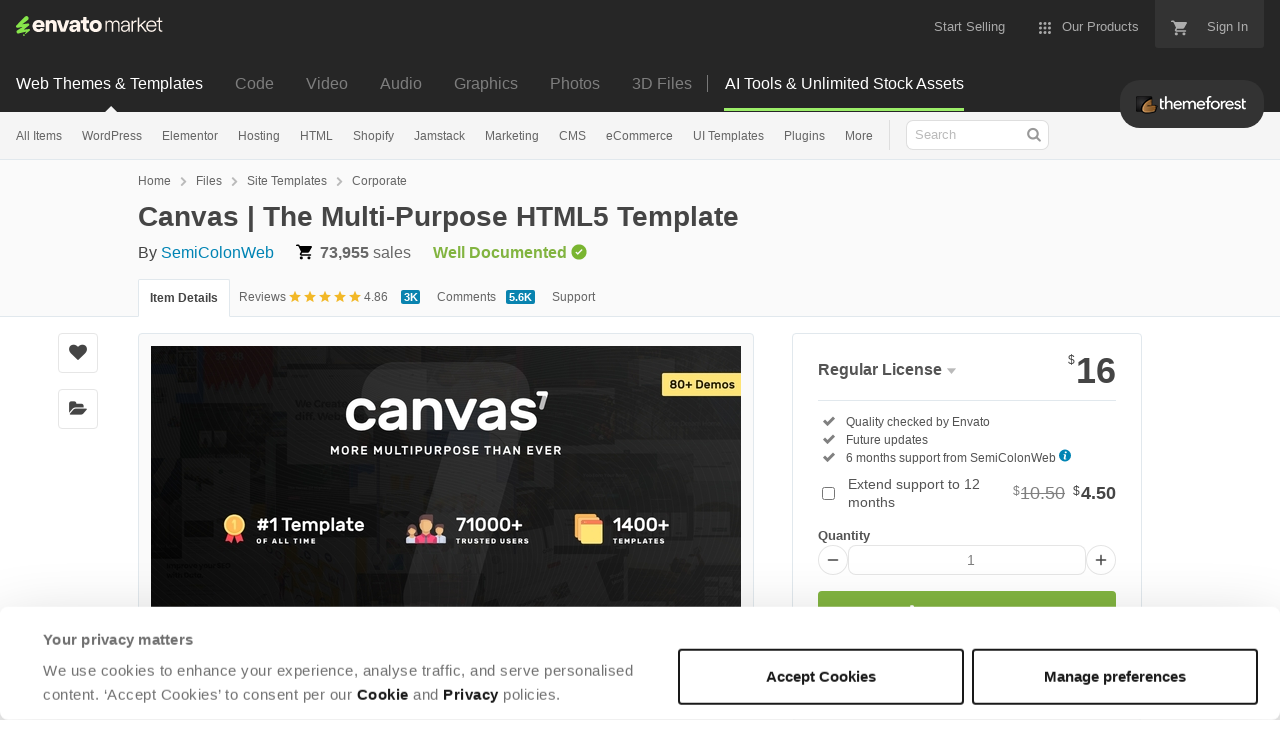

--- FILE ---
content_type: text/html; charset=utf-8
request_url: https://themeforest.net/item/canvas-the-multipurpose-html5-template/9228123?s_rank=1
body_size: 45990
content:
<!doctype html>
<!--[if IE 9]> <html class="no-js ie9 fixed-layout" lang="en"> <![endif]-->
<!--[if gt IE 9]><!--> <html class="no-js " lang="en"> <!--<![endif]-->
  <head>
    <meta charset="utf-8">
  <script nonce="OHFaQcvNbkfqpvT0X9CGnQ==">
//<![CDATA[
  window.DATADOG_CONFIG = {
    clientToken: 'puba7a42f353afa86efd9e11ee56e5fc8d9',
    applicationId: '8561f3f6-5252-482b-ba9f-2bbb1b009106',
    site: 'datadoghq.com',
    service: 'marketplace',
    env: 'production',
    version: '8c990de85e278c2bd6eb5f47333ed3ce3ef6295b',
    sessionSampleRate: 0.2,
    sessionReplaySampleRate: 5
  };

//]]>
</script>
  <script nonce="OHFaQcvNbkfqpvT0X9CGnQ==">
//<![CDATA[
    var rollbarEnvironment = "production"
    var codeVersion = "8c990de85e278c2bd6eb5f47333ed3ce3ef6295b"

//]]>
</script>  <script src="https://public-assets.envato-static.com/assets/rollbar-7d28a36121004a04329b5586f1eb752eb4be5f4bf4d0f539ddb0bb8097777d80.js" nonce="OHFaQcvNbkfqpvT0X9CGnQ==" defer="defer"></script>


<meta content="origin-when-cross-origin" name="referrer" />

<link rel="dns-prefetch" href="//s3.envato.com" />
  <link rel="preload" href="https://market-resized.envatousercontent.com/themeforest.net/files/482873925/01_preview.__large_preview.jpg?auto=format&amp;q=94&amp;cf_fit=crop&amp;gravity=top&amp;h=8000&amp;w=590&amp;s=377ebdae1a3f64589f6e0a906d41f4f2ae8718a73963f282b1275d6f65282cb7" as="image" />
<link rel="preload" href="https://public-assets.envato-static.com/assets/generated_sprites/logos-20f56d7ae7a08da2c6698db678490c591ce302aedb1fcd05d3ad1e1484d3caf9.png" as="image" />
<link rel="preload" href="https://public-assets.envato-static.com/assets/generated_sprites/common-5af54247f3a645893af51456ee4c483f6530608e9c15ca4a8ac5a6e994d9a340.png" as="image" />


<title>Canvas | The Multi-Purpose HTML5 Template by SemiColonWeb | ThemeForest</title>

<meta name="description" content="Buy Canvas | The Multi-Purpose HTML5 Template by SemiColonWeb on ThemeForest.  Canvas is a Powerful, Responsive &amp;amp;amp; Raw Multi-Purpose Multi-Page &amp;amp;amp; One-Page HTML5 Template based on Latest Bo...">

  <meta name="viewport" content="width=device-width,initial-scale=1">

<link rel="icon" type="image/x-icon" href="https://public-assets.envato-static.com/assets/icons/favicons/favicon-1147a1221bfa55e7ee6678c2566ccd7580fa564fe2172489284a1c0b1d8d595d.png" />
  <link rel="apple-touch-icon-precomposed" type="image/x-icon" href="https://public-assets.envato-static.com/assets/icons/favicons/apple-touch-icon-72x72-precomposed-ea6fb08063069270d41814bdcea6a36fee5fffaba8ec1f0be6ccf3ebbb63dddb.png" sizes="72x72" />
  <link rel="apple-touch-icon-precomposed" type="image/x-icon" href="https://public-assets.envato-static.com/assets/icons/favicons/apple-touch-icon-114x114-precomposed-bab982e452fbea0c6821ffac2547e01e4b78e1df209253520c7c4e293849c4d3.png" sizes="114x114" />
  <link rel="apple-touch-icon-precomposed" type="image/x-icon" href="https://public-assets.envato-static.com/assets/icons/favicons/apple-touch-icon-120x120-precomposed-8275dc5d1417e913b7bd8ad048dccd1719510f0ca4434f139d675172c1095386.png" sizes="120x120" />
  <link rel="apple-touch-icon-precomposed" type="image/x-icon" href="https://public-assets.envato-static.com/assets/icons/favicons/apple-touch-icon-144x144-precomposed-c581101b4f39d1ba1c4a5e45edb6b3418847c5c387b376930c6a9922071c8148.png" sizes="144x144" />
<link rel="apple-touch-icon-precomposed" type="image/x-icon" href="https://public-assets.envato-static.com/assets/icons/favicons/apple-touch-icon-precomposed-c581101b4f39d1ba1c4a5e45edb6b3418847c5c387b376930c6a9922071c8148.png" />

  <link rel="stylesheet" href="https://public-assets.envato-static.com/assets/market/core/index-0e7208420b5c0370ce58b54120d43ed6160229d5153638c235ffd21bffa3b6a5.css" media="all" />
  <link rel="stylesheet" href="https://public-assets.envato-static.com/assets/market/pages/default/index-bc0f9ebf1325995048db8d92227dd04bb29008cca2b6953a45ed79e3c50eea93.css" media="all" />


<script src="https://public-assets.envato-static.com/assets/components/brand_neue_tokens-3647ccb350ec80eb4f842ff0b6e6441c87b920ede2ad70cff79790c873711182.js" nonce="OHFaQcvNbkfqpvT0X9CGnQ==" defer="defer"></script>

<meta name="theme-color" content="#333333">

  <meta name="yandex-verification" content="58faa6ff34c071e6" />
  <meta name="baidu-site-verification" content="x0xoFSsC7y" />

<link rel="canonical" href="https://themeforest.net/item/canvas-the-multipurpose-html5-template/9228123" />

<script type="application/ld+json">
{
  "@context": "http://schema.org",
  "@type": "WebSite",
  "name": "ThemeForest",
  "url": "https://themeforest.net"
}
</script>


    <script type="application/ld+json">
      {"@context":"http://schema.org","@type":"Product","category":"Corporate","url":"https://themeforest.net/item/canvas-the-multipurpose-html5-template/9228123","description":"Canvas is a Powerful, Responsive \u0026amp; Raw Multi-Purpose Multi-Page \u0026amp; One-Page HTML5 Template based on Latest Bootstrap 5 Framework with Super Dark Mode and RTL Support. Build whatever you like with Canvas, be it Business, Corporate, Medical, SEO, Travel, Construction, Real Estate, Store, Yoga, Crowd-Funding, Burger, Landing, Hostel, Beauty, Media Agency, CoWorking, Law Firm, Kindergarten, Recipes, Articles, Packers \u0026amp; Movers, Photography, News, Non-Profit, Conference, eCommerce, Shop, Photographer, Office, Job, Listing, Course, Rental, Hosting, Gym, Music, Barber, CV/Resume, Speaker, Podcasts, Jewelry, Boutique, SAA","name":"Canvas | The Multi-Purpose HTML5 Template","image":"https://s3.envato.com/files/439297298/thumbnail.jpg","brand":{"@type":"Brand","name":"SemiColonWeb"},"sku":9228123,"mpn":"E-9228123","offers":{"@type":"Offer","price":"16.00","priceCurrency":"USD","priceValidUntil":"2026-01-22T23:59:59+11:00","itemCondition":"http://schema.org/NewCondition","availability":"http://schema.org/InStock","url":"https://themeforest.net/item/canvas-the-multipurpose-html5-template/9228123"},"aggregateRating":{"@type":"AggregateRating","ratingValue":"4.86","reviewCount":"3025"},"review":{"@type":"Review","reviewRating":{"@type":"Rating","ratingValue":"5","bestRating":"5"},"author":{"@type":"Person","name":"cosmohacker"}}}
    </script>

    <script type="application/ld+json">
      {"@context":"http://schema.org","@type":"BreadcrumbList","itemListElement":[{"@type":"ListItem","position":1,"name":"Home","item":"https://themeforest.net"},{"@type":"ListItem","position":2,"name":"Files","item":"https://themeforest.net/category/all"},{"@type":"ListItem","position":3,"name":"Site Templates","item":"https://themeforest.net/site-templates"},{"@type":"ListItem","position":4,"name":"Corporate"}]}
    </script>


<script nonce="OHFaQcvNbkfqpvT0X9CGnQ==">
//<![CDATA[
  window.dataLayer = window.dataLayer || [];

//]]>
</script>
<meta name="bingbot" content="nocache">

      <meta name="twitter:card" content="product" />
  <meta name="twitter:site" content="@envatomarket" />
  <meta name="twitter:creator" content="@__SemiColon" />
  <meta name="twitter:data1" content="$16 USD" />
  <meta name="twitter:label1" content="Price" />
  <meta name="twitter:data2" content="ThemeForest" />
  <meta name="twitter:label2" content="Marketplace" />
  <meta name="twitter:domain" content="themeforest.net" />
  <meta property="og:title" content="Canvas | The Multi-Purpose HTML5 Template" />
  <meta property="og:type" content="website" />
  <meta property="og:url" content="https://themeforest.net/item/canvas-the-multipurpose-html5-template/9228123" />
  <meta property="og:image" content="https://s3.envato.com/files/482873925/01_preview.__large_preview.jpg" />
  <meta property="og:description" content="
  
    
      
    
    
      
    
    
      
    
    
  
    
      
    
    
      
    
    
      
    
  


Canvas is a Powerful, Responsive &amp; Raw Multi-Purpose Multi-Page &amp; One-Page HTM..." />
  <meta property="og:site_name" content="ThemeForest" />


<meta name="csrf-param" content="authenticity_token" />
<meta name="csrf-token" content="hxiAlq5spHN4H3PJAGYvkkMEIjpYtcktC4uR6FUSAwUkb4yn_l2IssJ2Uk3cXrqqG6NcZfG00TEz8l7r2nxIJA" />

<meta name="turbo-visit-control" content="reload">







    <script type="text/plain" nonce="OHFaQcvNbkfqpvT0X9CGnQ==" data-cookieconsent="statistics">
//<![CDATA[
      var container_env_param = "";
      (function(w,d,s,l,i) {
      w[l]=w[l]||[];w[l].push({'gtm.start':
      new Date().getTime(),event:'gtm.js'});
      var f=d.getElementsByTagName(s)[0],
      j=d.createElement(s),dl=l!='dataLayer'?'&l='+l:'';
      j.async=true;j.src='https://www.googletagmanager.com/gtm.js?id='+i+dl+container_env_param;
      f.parentNode.insertBefore(j,f);
      })(window,document,'script','dataLayer','GTM-W8KL5Q5');

//]]>
</script>
    <script type="text/plain" nonce="OHFaQcvNbkfqpvT0X9CGnQ==" data-cookieconsent="marketing">
//<![CDATA[
      var gtmId = 'GTM-KGCDGPL6';
      var container_env_param = "";
      // Google Tag Manager Tracking Code
      (function(w,d,s,l,i) {
        w[l]=w[l]||[];w[l].push({'gtm.start':
          new Date().getTime(),event:'gtm.js'});
        var f=d.getElementsByTagName(s)[0],
          j=d.createElement(s),dl=l!='dataLayer'?'&l='+l:'';
        j.async=true;j.src='https://www.googletagmanager.com/gtm.js?id='+i+dl+container_env_param;
        f.parentNode.insertBefore(j,f);
      })(window,document,'script','dataLayer', gtmId);



//]]>
</script>


    <script src="https://public-assets.envato-static.com/assets/market/core/head-d4f3da877553664cb1d5ed45cb42c6ec7e6b00d0c4d164be8747cfd5002a24eb.js" nonce="OHFaQcvNbkfqpvT0X9CGnQ=="></script>
  </head>
  <body
    class="color-scheme-light susy-layout-enabled"
    data-view="app impressionTracker"
    data-responsive="true"
    data-user-signed-in="false"
  >
    <script nonce="OHFaQcvNbkfqpvT0X9CGnQ==">
//<![CDATA[
    var gtmConfig = {}

//]]>
</script>

    <!--[if lte IE 8]>
  <div style="color:#fff;background:#f00;padding:20px;text-align:center;">
    ThemeForest no longer actively supports this version of Internet Explorer. We suggest that you <a href="https://windows.microsoft.com/en-us/internet-explorer/download-ie" style="color:#fff;text-decoration:underline;">upgrade to a newer version</a> or <a href="https://browsehappy.com/" style="color:#fff;text-decoration:underline;">try a different browser</a>.
  </div>
<![endif]-->

    <script src="https://public-assets.envato-static.com/assets/gtm_measurements-e947ca32625d473f817a542e5e32d96fb8c283f28fca4cb018a92c05fc3074d6.js" nonce="OHFaQcvNbkfqpvT0X9CGnQ=="></script>
        <noscript>
      <iframe
        src="https://www.googletagmanager.com/ns.html?id=GTM-W8KL5Q5"
        height="0"
        width="0"
        style="display:none;visibility:hidden"
      >
      </iframe>
    </noscript>

        <noscript>
      <iframe
        src="https://www.googletagmanager.com/ns.html?id=GTM-KGCDGPL6"
        height="0"
        width="0"
        style="display:none;visibility:hidden"
      >
      </iframe>
    </noscript>


    <script nonce="OHFaQcvNbkfqpvT0X9CGnQ==">
//<![CDATA[
  (function() {
    function normalizeAttributeValue(value) {
      if (value === undefined || value === null) return undefined

      var normalizedValue

      if (Array.isArray(value)) {
        normalizedValue = normalizedValue || value
          .map(normalizeAttributeValue)
          .filter(Boolean)
          .join(', ')
      }

      normalizedValue = normalizedValue || value
        .toString()
        .toLowerCase()
        .trim()
        .replace(/&amp;/g, '&')
        .replace(/&#39;/g, "'")
        .replace(/\s+/g, ' ')

      if (normalizedValue === '') return undefined
      return normalizedValue
    }

    var pageAttributes = {
      app_name: normalizeAttributeValue('Marketplace'),
      app_env: normalizeAttributeValue('production'),
      app_version: normalizeAttributeValue('8c990de85e278c2bd6eb5f47333ed3ce3ef6295b'),
      page_type: normalizeAttributeValue('item'),
      page_location: window.location.href,
      page_title: document.title,
      page_referrer: document.referrer,
      ga_param: normalizeAttributeValue(''),
      event_attributes: null,
      user_attributes: {
        user_id: normalizeAttributeValue(''),
        market_user_id: normalizeAttributeValue(''),
      }
    }
    dataLayer.push(pageAttributes)

    dataLayer.push({
      event: 'analytics_ready',
      event_attributes: {
        event_type: 'user',
        custom_timestamp: Date.now()
      }
    })
  })();

//]]>
</script>

    <div class="page">
        <div class="page__off-canvas--left overflow">
          <div class="off-canvas-left js-off-canvas-left">
  <div class="off-canvas-left__top">
    <a href="https://themeforest.net">Envato Market</a>
  </div>

  <div class="off-canvas-left__current-site -color-themeforest">
  <span class="off-canvas-left__site-title">
    Web Themes &amp; Templates
  </span>

  <a class="off-canvas-left__current-site-toggle -white-arrow -color-themeforest" data-view="dropdown" data-dropdown-target=".off-canvas-left__sites" href="#"></a>
</div>

<div class="off-canvas-left__sites is-hidden" id="off-canvas-sites">
    <a class="off-canvas-left__site" href="https://codecanyon.net/?auto_signin=true">
      <span class="off-canvas-left__site-title">
        Code
      </span>
      <i class="e-icon -icon-right-open"></i>
</a>    <a class="off-canvas-left__site" href="https://videohive.net/?auto_signin=true">
      <span class="off-canvas-left__site-title">
        Video
      </span>
      <i class="e-icon -icon-right-open"></i>
</a>    <a class="off-canvas-left__site" href="https://audiojungle.net/?auto_signin=true">
      <span class="off-canvas-left__site-title">
        Audio
      </span>
      <i class="e-icon -icon-right-open"></i>
</a>    <a class="off-canvas-left__site" href="https://graphicriver.net/?auto_signin=true">
      <span class="off-canvas-left__site-title">
        Graphics
      </span>
      <i class="e-icon -icon-right-open"></i>
</a>    <a class="off-canvas-left__site" href="https://photodune.net/?auto_signin=true">
      <span class="off-canvas-left__site-title">
        Photos
      </span>
      <i class="e-icon -icon-right-open"></i>
</a>    <a class="off-canvas-left__site" href="https://3docean.net/?auto_signin=true">
      <span class="off-canvas-left__site-title">
        3D Files
      </span>
      <i class="e-icon -icon-right-open"></i>
</a></div>

  <div class="off-canvas-left__search">
  <form id="search" action="/category/all" accept-charset="UTF-8" method="get">
    <div class="search-field -border-none">
      <div class="search-field__input">
        <input id="term" name="term" type="search" placeholder="Search" class="search-field__input-field" />
      </div>
      <button class="search-field__button" type="submit">
        <i class="e-icon -icon-search"><span class="e-icon__alt">Search</span></i>
      </button>
    </div>
</form></div>

  <ul>

    <li>
        <a class="off-canvas-category-link" data-view="dropdown" data-dropdown-target="#off-canvas-all-items" href="/category/all">
          All Items
</a>
        <ul class="is-hidden" id="off-canvas-all-items">
            <li>
              <a class="off-canvas-category-link--sub" href="/top-sellers">Popular Files</a>
            </li>
            <li>
              <a class="off-canvas-category-link--sub" href="/feature">Featured Files</a>
            </li>
            <li>
              <a class="off-canvas-category-link--sub" href="/category/all?date=this-month&amp;sort=sales">Top New Files</a>
            </li>
            <li>
              <a class="off-canvas-category-link--sub" href="/follow_feed">Follow Feed</a>
            </li>
            <li>
              <a class="off-canvas-category-link--sub" href="/authors/top">Top Authors</a>
            </li>
            <li>
              <a class="off-canvas-category-link--sub" href="/page/top_new_sellers">Top New Authors</a>
            </li>
            <li>
              <a class="off-canvas-category-link--sub" href="/collections">Public Collections</a>
            </li>
            <li>
              <a class="off-canvas-category-link--sub" href="/category">View All Categories</a>
            </li>
        </ul>

    </li>
    <li>
        <a class="off-canvas-category-link" data-view="dropdown" data-dropdown-target="#off-canvas-wordpress" href="/category/wordpress">
          WordPress
</a>
        <ul class="is-hidden" id="off-canvas-wordpress">
            <li>
              <a class="off-canvas-category-link--sub" href="/category/wordpress">Show all WordPress</a>
            </li>
            <li>
              <a class="off-canvas-category-link--sub" href="/popular_item/by_category?category=wordpress">Popular Items</a>
            </li>
            <li>
              <a class="off-canvas-category-link--sub" href="/category/wordpress/blog-magazine">Blog / Magazine</a>
            </li>
            <li>
              <a class="off-canvas-category-link--sub" href="/category/wordpress/buddypress">BuddyPress</a>
            </li>
            <li>
              <a class="off-canvas-category-link--sub" href="/category/wordpress/corporate">Corporate</a>
            </li>
            <li>
              <a class="off-canvas-category-link--sub" href="/category/wordpress/creative">Creative</a>
            </li>
            <li>
              <a class="off-canvas-category-link--sub" href="/category/wordpress/corporate/directory-listings">Directory &amp; Listings</a>
            </li>
            <li>
              <a class="off-canvas-category-link--sub" href="/category/wordpress/ecommerce">eCommerce</a>
            </li>
            <li>
              <a class="off-canvas-category-link--sub" href="/category/wordpress/education">Education</a>
            </li>
            <li>
              <a class="off-canvas-category-link--sub" href="/attributes/compatible-with/elementor">Elementor</a>
            </li>
            <li>
              <a class="off-canvas-category-link--sub" href="/category/wordpress/entertainment">Entertainment</a>
            </li>
            <li>
              <a class="off-canvas-category-link--sub" href="/category/wordpress/mobile">Mobile</a>
            </li>
            <li>
              <a class="off-canvas-category-link--sub" href="/category/wordpress/nonprofit">Nonprofit</a>
            </li>
            <li>
              <a class="off-canvas-category-link--sub" href="/category/wordpress/real-estate">Real Estate</a>
            </li>
            <li>
              <a class="off-canvas-category-link--sub" href="/category/wordpress/retail">Retail</a>
            </li>
            <li>
              <a class="off-canvas-category-link--sub" href="/category/wordpress/technology">Technology</a>
            </li>
            <li>
              <a class="off-canvas-category-link--sub" href="/category/wordpress/wedding">Wedding</a>
            </li>
            <li>
              <a class="off-canvas-category-link--sub" href="/category/wordpress/miscellaneous">Miscellaneous</a>
            </li>
            <li>
              <a class="off-canvas-category-link--sub" href="https://codecanyon.net/category/wordpress">WordPress Plugins</a>
            </li>
        </ul>

    </li>
    <li>
        <a class="off-canvas-category-link" data-view="dropdown" data-dropdown-target="#off-canvas-elementor" href="/elementor">
          Elementor
</a>
        <ul class="is-hidden" id="off-canvas-elementor">
            <li>
              <a class="off-canvas-category-link--sub" href="/category/template-kits/elementor?sort=trending">Template Kits</a>
            </li>
            <li>
              <a class="off-canvas-category-link--sub" href="https://codecanyon.net/category/wordpress?compatible_with=Elementor&amp;sort=trending&amp;term=elementor">Plugins</a>
            </li>
            <li>
              <a class="off-canvas-category-link--sub" href="/search/elementor?compatible_with=Elementor&amp;sort=trending">Themes</a>
            </li>
        </ul>

    </li>
    <li>

        <a class="off-canvas-category-link--empty" href="/wordpress-hosting">
          Hosting
</a>
    </li>
    <li>
        <a class="off-canvas-category-link" data-view="dropdown" data-dropdown-target="#off-canvas-html" href="/category/site-templates">
          HTML
</a>
        <ul class="is-hidden" id="off-canvas-html">
            <li>
              <a class="off-canvas-category-link--sub" href="/category/site-templates">Show all HTML</a>
            </li>
            <li>
              <a class="off-canvas-category-link--sub" href="/popular_item/by_category?category=site-templates">Popular Items</a>
            </li>
            <li>
              <a class="off-canvas-category-link--sub" href="/category/site-templates/admin-templates">Admin Templates</a>
            </li>
            <li>
              <a class="off-canvas-category-link--sub" href="/category/site-templates/corporate">Corporate</a>
            </li>
            <li>
              <a class="off-canvas-category-link--sub" href="/category/site-templates/creative">Creative</a>
            </li>
            <li>
              <a class="off-canvas-category-link--sub" href="/category/site-templates/entertainment">Entertainment</a>
            </li>
            <li>
              <a class="off-canvas-category-link--sub" href="/category/site-templates/mobile">Mobile</a>
            </li>
            <li>
              <a class="off-canvas-category-link--sub" href="/category/site-templates/nonprofit">Nonprofit</a>
            </li>
            <li>
              <a class="off-canvas-category-link--sub" href="/category/site-templates/personal">Personal</a>
            </li>
            <li>
              <a class="off-canvas-category-link--sub" href="/category/site-templates/retail">Retail</a>
            </li>
            <li>
              <a class="off-canvas-category-link--sub" href="/category/site-templates/specialty-pages">Specialty Pages</a>
            </li>
            <li>
              <a class="off-canvas-category-link--sub" href="/category/site-templates/technology">Technology</a>
            </li>
            <li>
              <a class="off-canvas-category-link--sub" href="/category/site-templates/wedding">Wedding</a>
            </li>
            <li>
              <a class="off-canvas-category-link--sub" href="/category/site-templates/miscellaneous">Miscellaneous</a>
            </li>
        </ul>

    </li>
    <li>
        <a class="off-canvas-category-link" data-view="dropdown" data-dropdown-target="#off-canvas-shopify" href="/category/ecommerce/shopify">
          Shopify
</a>
        <ul class="is-hidden" id="off-canvas-shopify">
            <li>
              <a class="off-canvas-category-link--sub" href="/category/ecommerce/shopify">Show all Shopify</a>
            </li>
            <li>
              <a class="off-canvas-category-link--sub" href="/popular_item/by_category?category=ecommerce/shopify">Popular Items</a>
            </li>
            <li>
              <a class="off-canvas-category-link--sub" href="/category/ecommerce/shopify/fashion">Fashion</a>
            </li>
            <li>
              <a class="off-canvas-category-link--sub" href="/category/ecommerce/shopify/shopping">Shopping</a>
            </li>
            <li>
              <a class="off-canvas-category-link--sub" href="/category/ecommerce/shopify/health-beauty">Health &amp; Beauty</a>
            </li>
            <li>
              <a class="off-canvas-category-link--sub" href="/category/ecommerce/shopify/technology">Technology</a>
            </li>
            <li>
              <a class="off-canvas-category-link--sub" href="/category/ecommerce/shopify/entertainment">Entertainment</a>
            </li>
            <li>
              <a class="off-canvas-category-link--sub" href="/category/ecommerce/shopify/miscellaneous">Miscellaneous</a>
            </li>
        </ul>

    </li>
    <li>

        <a class="off-canvas-category-link--empty" href="/category/jamstack">
          Jamstack
</a>
    </li>
    <li>
        <a class="off-canvas-category-link" data-view="dropdown" data-dropdown-target="#off-canvas-marketing" href="/category/marketing">
          Marketing
</a>
        <ul class="is-hidden" id="off-canvas-marketing">
            <li>
              <a class="off-canvas-category-link--sub" href="/category/marketing">Show all Marketing</a>
            </li>
            <li>
              <a class="off-canvas-category-link--sub" href="/popular_item/by_category?category=marketing">Popular Items</a>
            </li>
            <li>
              <a class="off-canvas-category-link--sub" href="/category/marketing/email-templates">Email Templates</a>
            </li>
            <li>
              <a class="off-canvas-category-link--sub" href="/category/marketing/landing-pages">Landing Pages</a>
            </li>
            <li>
              <a class="off-canvas-category-link--sub" href="/category/marketing/unbounce-landing-pages">Unbounce Landing Pages</a>
            </li>
        </ul>

    </li>
    <li>
        <a class="off-canvas-category-link" data-view="dropdown" data-dropdown-target="#off-canvas-cms" href="/category/cms-themes">
          CMS
</a>
        <ul class="is-hidden" id="off-canvas-cms">
            <li>
              <a class="off-canvas-category-link--sub" href="/category/cms-themes">Show all CMS</a>
            </li>
            <li>
              <a class="off-canvas-category-link--sub" href="/popular_item/by_category?category=cms-themes">Popular Items</a>
            </li>
            <li>
              <a class="off-canvas-category-link--sub" href="/category/cms-themes/concrete5">Concrete5</a>
            </li>
            <li>
              <a class="off-canvas-category-link--sub" href="/category/cms-themes/drupal">Drupal</a>
            </li>
            <li>
              <a class="off-canvas-category-link--sub" href="/category/cms-themes/hubspot-cms-hub">HubSpot CMS Hub</a>
            </li>
            <li>
              <a class="off-canvas-category-link--sub" href="/category/cms-themes/joomla">Joomla</a>
            </li>
            <li>
              <a class="off-canvas-category-link--sub" href="/category/cms-themes/modx-themes">MODX Themes</a>
            </li>
            <li>
              <a class="off-canvas-category-link--sub" href="/category/cms-themes/moodle">Moodle</a>
            </li>
            <li>
              <a class="off-canvas-category-link--sub" href="/category/cms-themes/webflow">Webflow</a>
            </li>
            <li>
              <a class="off-canvas-category-link--sub" href="/category/cms-themes/weebly">Weebly</a>
            </li>
            <li>
              <a class="off-canvas-category-link--sub" href="/category/cms-themes/miscellaneous">Miscellaneous</a>
            </li>
        </ul>

    </li>
    <li>
        <a class="off-canvas-category-link" data-view="dropdown" data-dropdown-target="#off-canvas-ecommerce" href="/category/ecommerce">
          eCommerce
</a>
        <ul class="is-hidden" id="off-canvas-ecommerce">
            <li>
              <a class="off-canvas-category-link--sub" href="/category/ecommerce">Show all eCommerce</a>
            </li>
            <li>
              <a class="off-canvas-category-link--sub" href="/popular_item/by_category?category=ecommerce">Popular Items</a>
            </li>
            <li>
              <a class="off-canvas-category-link--sub" href="/category/wordpress/ecommerce/woocommerce">WooCommerce</a>
            </li>
            <li>
              <a class="off-canvas-category-link--sub" href="/category/ecommerce/bigcommerce">BigCommerce</a>
            </li>
            <li>
              <a class="off-canvas-category-link--sub" href="/attributes/compatible-with/Drupal%20Commerce?sort=date">Drupal Commerce</a>
            </li>
            <li>
              <a class="off-canvas-category-link--sub" href="/search?compatible_with=Easy+Digital+Downloads">Easy Digital Downloads</a>
            </li>
            <li>
              <a class="off-canvas-category-link--sub" href="/attributes/themeforest-files-included/ecwid%20css%20files">Ecwid</a>
            </li>
            <li>
              <a class="off-canvas-category-link--sub" href="/category/ecommerce/magento">Magento</a>
            </li>
            <li>
              <a class="off-canvas-category-link--sub" href="/category/ecommerce/opencart">OpenCart</a>
            </li>
            <li>
              <a class="off-canvas-category-link--sub" href="/category/ecommerce/prestashop">PrestaShop</a>
            </li>
            <li>
              <a class="off-canvas-category-link--sub" href="/category/ecommerce/shopify">Shopify</a>
            </li>
            <li>
              <a class="off-canvas-category-link--sub" href="/attributes/compatible-with/Ubercart?sort=date">Ubercart</a>
            </li>
            <li>
              <a class="off-canvas-category-link--sub" href="/category/cms-themes/joomla/virtuemart">VirtueMart</a>
            </li>
            <li>
              <a class="off-canvas-category-link--sub" href="/category/ecommerce/zen-cart">Zen Cart</a>
            </li>
            <li>
              <a class="off-canvas-category-link--sub" href="/category/ecommerce/miscellaneous">Miscellaneous</a>
            </li>
        </ul>

    </li>
    <li>
        <a class="off-canvas-category-link" data-view="dropdown" data-dropdown-target="#off-canvas-ui-templates" href="/category/ui-templates">
          UI Templates
</a>
        <ul class="is-hidden" id="off-canvas-ui-templates">
            <li>
              <a class="off-canvas-category-link--sub" href="/popular_item/by_category?category=ui-templates">Popular Items</a>
            </li>
            <li>
              <a class="off-canvas-category-link--sub" href="/category/ui-templates/figma">Figma</a>
            </li>
            <li>
              <a class="off-canvas-category-link--sub" href="/category/ui-templates/adobe-xd">Adobe XD</a>
            </li>
            <li>
              <a class="off-canvas-category-link--sub" href="/category/ui-templates/photoshop">Photoshop</a>
            </li>
            <li>
              <a class="off-canvas-category-link--sub" href="/category/ui-templates/sketch">Sketch</a>
            </li>
        </ul>

    </li>
    <li>

        <a class="off-canvas-category-link--empty" href="https://codecanyon.net/category/wordpress">
          Plugins
</a>
    </li>
    <li>
        <a class="off-canvas-category-link" data-view="dropdown" data-dropdown-target="#off-canvas-more" href="/category">
          More
</a>
        <ul class="is-hidden" id="off-canvas-more">
            <li>
              <a class="off-canvas-category-link--sub" href="/category/blogging">Blogging</a>
            </li>
            <li>
              <a class="off-canvas-category-link--sub" href="/category/courses">Courses</a>
            </li>
            <li>
              <a class="off-canvas-category-link--sub" href="/attributes/compatible-with/facebook">Facebook Templates</a>
            </li>
            <li>
              <a class="off-canvas-category-link--sub" href="https://elements.envato.com/extensions/wordpress">Free Elementor Templates</a>
            </li>
            <li>
              <a class="off-canvas-category-link--sub" href="/category/forums">Forums</a>
            </li>
            <li>
              <a class="off-canvas-category-link--sub" href="/category/blogging/ghost-themes">Ghost Themes</a>
            </li>
            <li>
              <a class="off-canvas-category-link--sub" href="/category/blogging/tumblr">Tumblr</a>
            </li>
            <li>
              <a class="off-canvas-category-link--sub external-link elements-nav__category-link" target="_blank" data-analytics-view-payload="{&quot;eventName&quot;:&quot;view_promotion&quot;,&quot;contextDetail&quot;:&quot;sub nav&quot;,&quot;ecommerce&quot;:{&quot;promotionId&quot;:&quot;Unlimited Creative Assets&quot;,&quot;promotionName&quot;:&quot;Unlimited Creative Assets&quot;,&quot;promotionType&quot;:&quot;elements referral&quot;}}" data-analytics-click-payload="{&quot;eventName&quot;:&quot;select_promotion&quot;,&quot;contextDetail&quot;:&quot;sub nav&quot;,&quot;ecommerce&quot;:{&quot;promotionId&quot;:&quot;Unlimited Creative Assets&quot;,&quot;promotionName&quot;:&quot;Unlimited Creative Assets&quot;,&quot;promotionType&quot;:&quot;elements referral&quot;}}" href="https://elements.envato.com/all-items/?utm_campaign=elements_mkt-nav_child&amp;utm_content=tf_all-items&amp;utm_medium=referral&amp;utm_source=themeforest.net">Unlimited Creative Assets</a>
            </li>
        </ul>

    </li>

    <li>
  <a class="elements-nav__category-link external-link" target="_blank" data-analytics-view-payload="{&quot;eventName&quot;:&quot;view_promotion&quot;,&quot;contextDetail&quot;:&quot;site switcher&quot;,&quot;ecommerce&quot;:{&quot;promotionId&quot;:&quot;switcher_mobile_DEC2025&quot;,&quot;promotionName&quot;:&quot;switcher_mobile_DEC2025&quot;,&quot;promotionType&quot;:&quot;elements referral&quot;}}" data-analytics-click-payload="{&quot;eventName&quot;:&quot;select_promotion&quot;,&quot;contextDetail&quot;:&quot;site switcher&quot;,&quot;ecommerce&quot;:{&quot;promotionId&quot;:&quot;switcher_mobile_DEC2025&quot;,&quot;promotionName&quot;:&quot;switcher_mobile_DEC2025&quot;,&quot;promotionType&quot;:&quot;elements referral&quot;}}" href="https://elements.envato.com/?utm_campaign=switcher_mobile_DEC2025&amp;utm_medium=referral&amp;utm_source=themeforest.net">Unlimited Downloads</a>
</li>

</ul>

</div>

        </div>

        <div class="page__off-canvas--right overflow">
          <div class="off-canvas-right">
    <a class="off-canvas-right__link--cart" href="/cart">
  Guest Cart
  <div class="shopping-cart-summary is-empty" data-view="cartCount">
    <span class="js-cart-summary-count shopping-cart-summary__count">0</span>
    <i class="e-icon -icon-cart"></i>
  </div>
</a>
<a class="off-canvas-right__link" href="/sign_up">
  Create an Envato Account
  <i class="e-icon -icon-envato"></i>
</a>
<a class="off-canvas-right__link" href="/sign_in">
  Sign In
  <i class="e-icon -icon-login"></i>
</a>
</div>

        </div>

      <div class="page__canvas">
        <div class="canvas">
          <div class="canvas__header">

            <header class="site-header">
                <div class="site-header__mini is-hidden-desktop">
                  <div class="header-mini">
  <div class="header-mini__button--cart">
    <a class="btn btn--square" href="/cart">
      <svg width="14px"
     height="14px"
     viewBox="0 0 14 14"
     class="header-mini__button-cart-icon"
     xmlns="http://www.w3.org/2000/svg"
     aria-labelledby="title"
     role="img">
  <title>Cart</title>
  <path d="M 0.009 1.349 C 0.009 1.753 0.347 2.086 0.765 2.086 C 0.765 2.086 0.766 2.086 0.767 2.086 L 0.767 2.09 L 2.289 2.09 L 5.029 7.698 L 4.001 9.507 C 3.88 9.714 3.812 9.958 3.812 10.217 C 3.812 11.028 4.496 11.694 5.335 11.694 L 14.469 11.694 L 14.469 11.694 C 14.886 11.693 15.227 11.36 15.227 10.957 C 15.227 10.552 14.886 10.221 14.469 10.219 L 14.469 10.217 L 5.653 10.217 C 5.547 10.217 5.463 10.135 5.463 10.031 L 5.487 9.943 L 6.171 8.738 L 11.842 8.738 C 12.415 8.738 12.917 8.436 13.175 7.978 L 15.901 3.183 C 15.96 3.08 15.991 2.954 15.991 2.828 C 15.991 2.422 15.65 2.09 15.23 2.09 L 3.972 2.09 L 3.481 1.077 L 3.466 1.043 C 3.343 0.79 3.084 0.612 2.778 0.612 C 2.777 0.612 0.765 0.612 0.765 0.612 C 0.347 0.612 0.009 0.943 0.009 1.349 Z M 3.819 13.911 C 3.819 14.724 4.496 15.389 5.335 15.389 C 6.171 15.389 6.857 14.724 6.857 13.911 C 6.857 13.097 6.171 12.434 5.335 12.434 C 4.496 12.434 3.819 13.097 3.819 13.911 Z M 11.431 13.911 C 11.431 14.724 12.11 15.389 12.946 15.389 C 13.784 15.389 14.469 14.724 14.469 13.911 C 14.469 13.097 13.784 12.434 12.946 12.434 C 12.11 12.434 11.431 13.097 11.431 13.911 Z"></path>

</svg>


      <span class="is-hidden">Cart</span>
      <span class="header-mini__button-cart-cart-amount is-hidden"
            data-view="headerCartCount">
        0
      </span>
</a>  </div>
  <div class="header-mini__button--account">
    <a class="btn btn--square" data-view="offCanvasNavToggle" data-off-canvas="right" href="#account">
      <i class="e-icon -icon-person"></i>
      <span class="is-hidden">Account</span>
</a>  </div>

    <div class="header-mini__button--categories">
      <a class="btn btn--square" data-view="offCanvasNavToggle" data-off-canvas="left" href="#categories">
        <i class="e-icon -icon-hamburger"></i>
        <span class="is-hidden">Sites, Search &amp; Categories</span>
</a>    </div>

  <div class="header-mini__logo">
  <a href="https://themeforest.net/?auto_signin=true">
    <img alt="ThemeForest" class="header-mini__logo--themeforest" src="https://public-assets.envato-static.com/assets/common/transparent-1px-1f61547480c17dc67dd9a6c38545a5911cc4a8024f6f3c0992e7c1c81fb37578.png" />
</a></div>


</div>

                </div>

              <div class="global-header is-hidden-tablet-and-below">

  <div class='grid-container -layout-wide'>
    <div class='global-header__wrapper'>
      <a href="https://themeforest.net">
        <img height="20" alt="Envato Market" class="global-header__logo" src="https://public-assets.envato-static.com/assets/logos/envato_market-dd390ae860330996644c1c109912d2bf63885fc075b87215ace9b5b4bdc71cc8.svg" />
</a>
      <nav class='global-header-menu' role='navigation'>
        <ul class='global-header-menu__list'>
            <li class='global-header-menu__list-item'>
              <a class="global-header-menu__link" href="https://author.envato.com">
                <span class='global-header-menu__link-text'>
                  Start Selling
                </span>
</a>            </li>


          <li data-view="globalHeaderMenuDropdownHandler" class='global-header-menu__list-item--with-dropdown'>
  <a data-lazy-load-trigger="mouseover" class="global-header-menu__link" href="#">
    <svg width="16px"
     height="16px"
     viewBox="0 0 16 16"
     class="global-header-menu__icon"
     xmlns="http://www.w3.org/2000/svg"
     aria-labelledby="title"
     role="img">
  <title>Menu</title>
  <path d="M3.5 2A1.5 1.5 0 0 1 5 3.5 1.5 1.5 0 0 1 3.5 5 1.5 1.5 0 0 1 2 3.5 1.5 1.5 0 0 1 3.5 2zM8 2a1.5 1.5 0 0 1 1.5 1.5A1.5 1.5 0 0 1 8 5a1.5 1.5 0 0 1-1.5-1.5A1.5 1.5 0 0 1 8 2zM12.5 2A1.5 1.5 0 0 1 14 3.5 1.5 1.5 0 0 1 12.5 5 1.5 1.5 0 0 1 11 3.5 1.5 1.5 0 0 1 12.5 2zM3.5 6.5A1.5 1.5 0 0 1 5 8a1.5 1.5 0 0 1-1.5 1.5A1.5 1.5 0 0 1 2 8a1.5 1.5 0 0 1 1.5-1.5zM8 6.5A1.5 1.5 0 0 1 9.5 8 1.5 1.5 0 0 1 8 9.5 1.5 1.5 0 0 1 6.5 8 1.5 1.5 0 0 1 8 6.5zM12.5 6.5A1.5 1.5 0 0 1 14 8a1.5 1.5 0 0 1-1.5 1.5A1.5 1.5 0 0 1 11 8a1.5 1.5 0 0 1 1.5-1.5zM3.5 11A1.5 1.5 0 0 1 5 12.5 1.5 1.5 0 0 1 3.5 14 1.5 1.5 0 0 1 2 12.5 1.5 1.5 0 0 1 3.5 11zM8 11a1.5 1.5 0 0 1 1.5 1.5A1.5 1.5 0 0 1 8 14a1.5 1.5 0 0 1-1.5-1.5A1.5 1.5 0 0 1 8 11zM12.5 11a1.5 1.5 0 0 1 1.5 1.5 1.5 1.5 0 0 1-1.5 1.5 1.5 1.5 0 0 1-1.5-1.5 1.5 1.5 0 0 1 1.5-1.5z"></path>

</svg>

    <span class='global-header-menu__link-text'>
      Our Products
    </span>
</a>
  <div class='global-header-menu__dropdown-container'>
    <div class='global-header-dropdown'>
      <ul class='global-header-dropdown__list'>
          <li>
            <a class="global-header-dropdown__link" data-analytics-view-payload="{&quot;eventName&quot;:&quot;view_promotion&quot;,&quot;contextDetail&quot;:&quot;product picker&quot;,&quot;ecommerce&quot;:{&quot;promotionId&quot;:&quot;elements_mkt-headernav_our_products_26AUG2024&quot;,&quot;promotionName&quot;:&quot;elements_mkt-headernav_our_products_26AUG2024&quot;,&quot;promotionType&quot;:&quot;elements referral&quot;}}" data-analytics-click-payload="{&quot;eventName&quot;:&quot;select_promotion&quot;,&quot;contextDetail&quot;:&quot;product picker&quot;,&quot;ecommerce&quot;:{&quot;promotionId&quot;:&quot;elements_mkt-headernav_our_products_26AUG2024&quot;,&quot;promotionName&quot;:&quot;elements_mkt-headernav_our_products_26AUG2024&quot;,&quot;promotionType&quot;:&quot;elements referral&quot;}}" title="The unlimited creative subscription" target="_blank" href="https://elements.envato.com?utm_source=envatomarket&amp;utm_medium=promos&amp;utm_campaign=elements_mkt-headernav_our_products_26AUG2024&amp;utm_content=headernav">
              <span data-src="https://public-assets.envato-static.com/assets/header/EnvatoElements-logo-4f70ffb865370a5fb978e9a1fc5bbedeeecdfceb8d0ebec2186aef4bee5db79d.svg" data-alt="Envato Elements" data-class="global-header-dropdown__product-logo" class="lazy-load-img global-header-dropdown__product-logo"></span>
                <span class="global-header-dropdown__link-text -decoration-none">The unlimited creative subscription</span>
</a>          </li>
          <li>
            <a class="global-header-dropdown__link" data-analytics-view-payload="{&quot;eventName&quot;:&quot;view_promotion&quot;,&quot;contextDetail&quot;:&quot;product picker&quot;,&quot;ecommerce&quot;:{&quot;promotionId&quot;:&quot;tutsplus_mkt-headernav_our_products_26AUG2024&quot;,&quot;promotionName&quot;:&quot;tutsplus_mkt-headernav_our_products_26AUG2024&quot;,&quot;promotionType&quot;:&quot;&quot;}}" data-analytics-click-payload="{&quot;eventName&quot;:&quot;select_promotion&quot;,&quot;contextDetail&quot;:&quot;product picker&quot;,&quot;ecommerce&quot;:{&quot;promotionId&quot;:&quot;tutsplus_mkt-headernav_our_products_26AUG2024&quot;,&quot;promotionName&quot;:&quot;tutsplus_mkt-headernav_our_products_26AUG2024&quot;,&quot;promotionType&quot;:&quot;&quot;}}" title="Free creative tutorials and courses" target="_blank" href="https://tutsplus.com?utm_source=envatomarket&amp;utm_medium=promos&amp;utm_campaign=tutsplus_mkt-headernav_our_products_26AUG2024&amp;&amp;utm_content=headernav">
              <span data-src="https://public-assets.envato-static.com/assets/header/EnvatoTuts-logo-5bb3e97bcf5ed243facca8a3dfada1cb1c916ab65d5ab88a541fbe9aface742b.svg" data-alt="Tuts+" data-class="global-header-dropdown__product-logo" class="lazy-load-img global-header-dropdown__product-logo"></span>
                <span class="global-header-dropdown__link-text -decoration-none">Free creative tutorials and courses</span>
</a>          </li>
          <li>
            <a class="global-header-dropdown__link" data-analytics-view-payload="{&quot;eventName&quot;:&quot;view_promotion&quot;,&quot;contextDetail&quot;:&quot;product picker&quot;,&quot;ecommerce&quot;:{&quot;promotionId&quot;:&quot;placeit_mkt-headernav_our_products_26AUG2024&quot;,&quot;promotionName&quot;:&quot;placeit_mkt-headernav_our_products_26AUG2024&quot;,&quot;promotionType&quot;:&quot;&quot;}}" data-analytics-click-payload="{&quot;eventName&quot;:&quot;select_promotion&quot;,&quot;contextDetail&quot;:&quot;product picker&quot;,&quot;ecommerce&quot;:{&quot;promotionId&quot;:&quot;placeit_mkt-headernav_our_products_26AUG2024&quot;,&quot;promotionName&quot;:&quot;placeit_mkt-headernav_our_products_26AUG2024&quot;,&quot;promotionType&quot;:&quot;&quot;}}" title="Customize mockups, design and video" target="_blank" href="https://placeit.net?utm_source=envatomarket&amp;utm_medium=promos&amp;utm_campaign=placeit_mkt-headernav_our_products_26AUG2024&amp;utm_content=headernav">
              <span data-src="https://public-assets.envato-static.com/assets/header/Placeit-logo-db4c3dfdec1cbc06ecfc092e600ff2712795f60ce4c50b32c93d450006d7ea8d.svg" data-alt="Placeit by Envato" data-class="global-header-dropdown__product-logo" class="lazy-load-img global-header-dropdown__product-logo"></span>
                <span class="global-header-dropdown__link-text -decoration-none">Customize mockups, design and video</span>
</a>          </li>
      </ul>

      <div class='global-header-dropdown-footer'>
        <ul>
            <li class='global-header-dropdown-footer__list-item'>
              Join the
              <a class="global-header-dropdown-footer__link" target="_blank" href="http://community.envato.com">
                Envato community
</a>            </li>
        </ul>
      </div>
    </div>
  </div>
</li>

          <li class='global-header-menu__list-item -background-light -border-radius'>
  <a id="spec-link-cart" class="global-header-menu__link h-pr1" href="/cart">

    <svg width="16px"
     height="16px"
     viewBox="0 0 16 16"
     class="global-header-menu__icon global-header-menu__icon-cart"
     xmlns="http://www.w3.org/2000/svg"
     aria-labelledby="title"
     role="img">
  <title>Cart</title>
  <path d="M 0.009 1.349 C 0.009 1.753 0.347 2.086 0.765 2.086 C 0.765 2.086 0.766 2.086 0.767 2.086 L 0.767 2.09 L 2.289 2.09 L 5.029 7.698 L 4.001 9.507 C 3.88 9.714 3.812 9.958 3.812 10.217 C 3.812 11.028 4.496 11.694 5.335 11.694 L 14.469 11.694 L 14.469 11.694 C 14.886 11.693 15.227 11.36 15.227 10.957 C 15.227 10.552 14.886 10.221 14.469 10.219 L 14.469 10.217 L 5.653 10.217 C 5.547 10.217 5.463 10.135 5.463 10.031 L 5.487 9.943 L 6.171 8.738 L 11.842 8.738 C 12.415 8.738 12.917 8.436 13.175 7.978 L 15.901 3.183 C 15.96 3.08 15.991 2.954 15.991 2.828 C 15.991 2.422 15.65 2.09 15.23 2.09 L 3.972 2.09 L 3.481 1.077 L 3.466 1.043 C 3.343 0.79 3.084 0.612 2.778 0.612 C 2.777 0.612 0.765 0.612 0.765 0.612 C 0.347 0.612 0.009 0.943 0.009 1.349 Z M 3.819 13.911 C 3.819 14.724 4.496 15.389 5.335 15.389 C 6.171 15.389 6.857 14.724 6.857 13.911 C 6.857 13.097 6.171 12.434 5.335 12.434 C 4.496 12.434 3.819 13.097 3.819 13.911 Z M 11.431 13.911 C 11.431 14.724 12.11 15.389 12.946 15.389 C 13.784 15.389 14.469 14.724 14.469 13.911 C 14.469 13.097 13.784 12.434 12.946 12.434 C 12.11 12.434 11.431 13.097 11.431 13.911 Z"></path>

</svg>


    <span class="global-header-menu__link-cart-amount is-hidden" data-view="headerCartCount" data-test-id="header_cart_count">0</span>
</a></li>

            <li class='global-header-menu__list-item -background-light -border-radius'>
    <a class="global-header-menu__link h-pl1" data-view="modalAjax" href="/sign_in">
      <span id="spec-user-username" class='global-header-menu__link-text'>
        Sign In
      </span>
</a>  </li>

        </ul>
      </nav>
    </div>
  </div>
</div>


              <div class="site-header__sites is-hidden-tablet-and-below">
                <div class="header-sites header-site-titles">
  <div class="grid-container -layout-wide">
    <nav class="header-site-titles__container">
        <div class="header-site-titles__site">
            <a class="header-site-titles__link t-link is-active" alt="Web Templates" href="https://themeforest.net/?auto_signin=true">Web Themes &amp; Templates</a>
        </div>
        <div class="header-site-titles__site">
            <a class="header-site-titles__link t-link" alt="Code" href="https://codecanyon.net/?auto_signin=true">Code</a>
        </div>
        <div class="header-site-titles__site">
            <a class="header-site-titles__link t-link" alt="Video" href="https://videohive.net/?auto_signin=true">Video</a>
        </div>
        <div class="header-site-titles__site">
            <a class="header-site-titles__link t-link" alt="Music" href="https://audiojungle.net/?auto_signin=true">Audio</a>
        </div>
        <div class="header-site-titles__site">
            <a class="header-site-titles__link t-link" alt="Graphics" href="https://graphicriver.net/?auto_signin=true">Graphics</a>
        </div>
        <div class="header-site-titles__site">
            <a class="header-site-titles__link t-link" alt="Photos" href="https://photodune.net/?auto_signin=true">Photos</a>
        </div>
        <div class="header-site-titles__site">
            <a class="header-site-titles__link t-link" alt="3D Files" href="https://3docean.net/?auto_signin=true">3D Files</a>
        </div>

      <div class="header-site-titles__site elements-nav__container">
  <a class="header-site-titles__link t-link elements-nav__main-link"
    href="https://elements.envato.com/?utm_campaign=elements_mkt-switcher_DEC2025&amp;utm_content=tf_item_9228123&amp;utm_medium=referral&amp;utm_source=themeforest.net"
    target="_blank"
  >
    <span>
      AI Tools & Unlimited Stock Assets
    </span>
  </a>

  <a target="_blank" class="elements-nav__dropdown-container unique-selling-points__variant" data-analytics-view-payload="{&quot;eventName&quot;:&quot;view_promotion&quot;,&quot;contextDetail&quot;:&quot;site switcher&quot;,&quot;ecommerce&quot;:{&quot;promotionId&quot;:&quot;elements_mkt-switcher_DEC2025&quot;,&quot;promotionName&quot;:&quot;elements_mkt-switcher_DEC2025&quot;,&quot;promotionType&quot;:&quot;elements referral&quot;}}" data-analytics-click-payload="{&quot;eventName&quot;:&quot;select_promotion&quot;,&quot;contextDetail&quot;:&quot;site switcher&quot;,&quot;ecommerce&quot;:{&quot;promotionId&quot;:&quot;elements_mkt-switcher_DEC2025&quot;,&quot;promotionName&quot;:&quot;elements_mkt-switcher_DEC2025&quot;,&quot;promotionType&quot;:&quot;elements referral&quot;}}" href="https://elements.envato.com/?utm_campaign=elements_mkt-switcher_DEC2025&amp;utm_content=tf_item_9228123&amp;utm_medium=referral&amp;utm_source=themeforest.net">
    <div class="elements-nav__main-panel">
      <img class="elements-nav__logo-container"
        loading="lazy"
        src="https://public-assets.envato-static.com/assets/header/EnvatoElements-logo-4f70ffb865370a5fb978e9a1fc5bbedeeecdfceb8d0ebec2186aef4bee5db79d.svg"
        alt="Elements logo"
        height="23"
        width="101"
        >

      <div class="elements-nav__punch-line">
        <h2>
          Your<span class="accent"> all-in-one</span> <br/>
          creative subscription
        </h2>
        <ul>
          <li>
            <img alt="Icon AI Lab" width="20" height="20" color="black" src="https://public-assets.envato-static.com/assets/icons/icon_ai_lab-392649db566978b164521b68847efa8d998c71724fc01e47d5133d007dd3feef.svg" />
              AI tools
          </li>
          <li>
            <img alt="Icon Perpetual" width="20" height="20" color="black" src="https://public-assets.envato-static.com/assets/icons/icon_perpetual-c6d2f6297b4fbc3e41afbc299858f29506f2900a7e10b5cdd9e967a6a96977e8.svg" />
            Unlimited stock assets
          </li>
          <li>Subscribe to Envato Elements</li>
        </ul>
        <button class="brand-neue-button brand-neue-button__open-in-new elements-nav__cta">Start now</button>
      </div>
    </div>
    <div class="elements-nav__secondary-panel">
      <img class="elements-nav__secondary-panel__collage"
        loading="lazy"
        src="https://public-assets.envato-static.com/assets/header/items-collage-1x-db3a4395c907a3306f099e7cbaf15b0221e0ea593140a0d479b036b119a5b274.png"
        srcset="https://public-assets.envato-static.com/assets/header/items-collage-2x-1e0334ccd058ccce2bcc4ccd04ad1e1ec2a708f89a013dc153aeaacd6cc3d7bf.png 2x"
        alt="Collage of Elements items"
      >
    </div>
</a></div>

      <div class="header-site-floating-logo__container">
        <div class=header-site-floating-logo__themeforest ></div>
      </div>
    </nav>
  </div>
</div>

              </div>

              <div class="site-header__categories is-hidden-tablet-and-below">
                <div class="header-categories">
  <div class="grid-container -layout-wide">
    <ul class="header-categories__links">
    <li class="header-categories__links-item">
      <a class="header-categories__main-link" data-view="touchOnlyDropdown" data-dropdown-target=".js-categories-0-dropdown" href="/category/all">

        All Items

</a>
        <div class="header-categories__links-dropdown js-categories-0-dropdown">
          <ul class="header-dropdown">
              <li>
                <a class="" href="/top-sellers">Popular Files</a>
              </li>
              <li>
                <a class="" href="/feature">Featured Files</a>
              </li>
              <li>
                <a class="" href="/category/all?date=this-month&amp;sort=sales">Top New Files</a>
              </li>
              <li>
                <a class="" href="/follow_feed">Follow Feed</a>
              </li>
              <li>
                <a class="" href="/authors/top">Top Authors</a>
              </li>
              <li>
                <a class="" href="/page/top_new_sellers">Top New Authors</a>
              </li>
              <li>
                <a class="" href="/collections">Public Collections</a>
              </li>
              <li>
                <a class="" href="/category">View All Categories</a>
              </li>
          </ul>
        </div>
    </li>
    <li class="header-categories__links-item">
      <a class="header-categories__main-link" data-view="touchOnlyDropdown" data-dropdown-target=".js-categories-1-dropdown" href="/category/wordpress">

        WordPress

</a>
        <div class="header-categories__links-dropdown js-categories-1-dropdown">
          <ul class="header-dropdown">
              <li>
                <a class=" header-dropdown__top" href="/popular_item/by_category?category=wordpress">Popular Items</a>
              </li>
              <li>
                <a class="" href="/category/wordpress/blog-magazine">Blog / Magazine</a>
              </li>
              <li>
                <a class="" href="/category/wordpress/buddypress">BuddyPress</a>
              </li>
              <li>
                <a class="" href="/category/wordpress/corporate">Corporate</a>
              </li>
              <li>
                <a class="" href="/category/wordpress/creative">Creative</a>
              </li>
              <li>
                <a class="" href="/category/wordpress/corporate/directory-listings">Directory &amp; Listings</a>
              </li>
              <li>
                <a class="" href="/category/wordpress/ecommerce">eCommerce</a>
              </li>
              <li>
                <a class="" href="/category/wordpress/education">Education</a>
              </li>
              <li>
                <a class="" href="/attributes/compatible-with/elementor">Elementor</a>
              </li>
              <li>
                <a class="" href="/category/wordpress/entertainment">Entertainment</a>
              </li>
              <li>
                <a class="" href="/category/wordpress/mobile">Mobile</a>
              </li>
              <li>
                <a class="" href="/category/wordpress/nonprofit">Nonprofit</a>
              </li>
              <li>
                <a class="" href="/category/wordpress/real-estate">Real Estate</a>
              </li>
              <li>
                <a class="" href="/category/wordpress/retail">Retail</a>
              </li>
              <li>
                <a class="" href="/category/wordpress/technology">Technology</a>
              </li>
              <li>
                <a class="" href="/category/wordpress/wedding">Wedding</a>
              </li>
              <li>
                <a class="" href="/category/wordpress/miscellaneous">Miscellaneous</a>
              </li>
              <li>
                <a class=" header-dropdown__bottom" href="https://codecanyon.net/category/wordpress">WordPress Plugins</a>
              </li>
          </ul>
        </div>
    </li>
    <li class="header-categories__links-item">
      <a class="header-categories__main-link" data-view="touchOnlyDropdown" data-dropdown-target=".js-categories-2-dropdown" href="/elementor">

        Elementor

</a>
        <div class="header-categories__links-dropdown js-categories-2-dropdown">
          <ul class="header-dropdown">
              <li>
                <a class="" href="/category/template-kits/elementor?sort=trending">Template Kits</a>
              </li>
              <li>
                <a class="" href="https://codecanyon.net/category/wordpress?compatible_with=Elementor&amp;sort=trending&amp;term=elementor">Plugins</a>
              </li>
              <li>
                <a class="" href="/search/elementor?compatible_with=Elementor&amp;sort=trending">Themes</a>
              </li>
          </ul>
        </div>
    </li>
    <li class="header-categories__links-item">
      <a class="header-categories__main-link header-categories__main-link--empty" href="/wordpress-hosting">

        Hosting

</a>
    </li>
    <li class="header-categories__links-item">
      <a class="header-categories__main-link" data-view="touchOnlyDropdown" data-dropdown-target=".js-categories-4-dropdown" href="/category/site-templates">

        HTML

</a>
        <div class="header-categories__links-dropdown js-categories-4-dropdown">
          <ul class="header-dropdown">
              <li>
                <a class=" header-dropdown__top" href="/popular_item/by_category?category=site-templates">Popular Items</a>
              </li>
              <li>
                <a class="" href="/category/site-templates/admin-templates">Admin Templates</a>
              </li>
              <li>
                <a class="" href="/category/site-templates/corporate">Corporate</a>
              </li>
              <li>
                <a class="" href="/category/site-templates/creative">Creative</a>
              </li>
              <li>
                <a class="" href="/category/site-templates/entertainment">Entertainment</a>
              </li>
              <li>
                <a class="" href="/category/site-templates/mobile">Mobile</a>
              </li>
              <li>
                <a class="" href="/category/site-templates/nonprofit">Nonprofit</a>
              </li>
              <li>
                <a class="" href="/category/site-templates/personal">Personal</a>
              </li>
              <li>
                <a class="" href="/category/site-templates/retail">Retail</a>
              </li>
              <li>
                <a class="" href="/category/site-templates/specialty-pages">Specialty Pages</a>
              </li>
              <li>
                <a class="" href="/category/site-templates/technology">Technology</a>
              </li>
              <li>
                <a class="" href="/category/site-templates/wedding">Wedding</a>
              </li>
              <li>
                <a class="" href="/category/site-templates/miscellaneous">Miscellaneous</a>
              </li>
          </ul>
        </div>
    </li>
    <li class="header-categories__links-item">
      <a class="header-categories__main-link" data-view="touchOnlyDropdown" data-dropdown-target=".js-categories-5-dropdown" href="/category/ecommerce/shopify">

        Shopify

</a>
        <div class="header-categories__links-dropdown js-categories-5-dropdown">
          <ul class="header-dropdown">
              <li>
                <a class=" header-dropdown__top" href="/popular_item/by_category?category=ecommerce/shopify">Popular Items</a>
              </li>
              <li>
                <a class="" href="/category/ecommerce/shopify/fashion">Fashion</a>
              </li>
              <li>
                <a class="" href="/category/ecommerce/shopify/shopping">Shopping</a>
              </li>
              <li>
                <a class="" href="/category/ecommerce/shopify/health-beauty">Health &amp; Beauty</a>
              </li>
              <li>
                <a class="" href="/category/ecommerce/shopify/technology">Technology</a>
              </li>
              <li>
                <a class="" href="/category/ecommerce/shopify/entertainment">Entertainment</a>
              </li>
              <li>
                <a class="" href="/category/ecommerce/shopify/miscellaneous">Miscellaneous</a>
              </li>
          </ul>
        </div>
    </li>
    <li class="header-categories__links-item">
      <a class="header-categories__main-link header-categories__main-link--empty" href="/category/jamstack">

        Jamstack

</a>
    </li>
    <li class="header-categories__links-item">
      <a class="header-categories__main-link" data-view="touchOnlyDropdown" data-dropdown-target=".js-categories-7-dropdown" href="/category/marketing">

        Marketing

</a>
        <div class="header-categories__links-dropdown js-categories-7-dropdown">
          <ul class="header-dropdown">
              <li>
                <a class=" header-dropdown__top" href="/popular_item/by_category?category=marketing">Popular Items</a>
              </li>
              <li>
                <a class="" href="/category/marketing/email-templates">Email Templates</a>
              </li>
              <li>
                <a class="" href="/category/marketing/landing-pages">Landing Pages</a>
              </li>
              <li>
                <a class="" href="/category/marketing/unbounce-landing-pages">Unbounce Landing Pages</a>
              </li>
          </ul>
        </div>
    </li>
    <li class="header-categories__links-item">
      <a class="header-categories__main-link" data-view="touchOnlyDropdown" data-dropdown-target=".js-categories-8-dropdown" href="/category/cms-themes">

        CMS

</a>
        <div class="header-categories__links-dropdown js-categories-8-dropdown">
          <ul class="header-dropdown">
              <li>
                <a class=" header-dropdown__top" href="/popular_item/by_category?category=cms-themes">Popular Items</a>
              </li>
              <li>
                <a class="" href="/category/cms-themes/concrete5">Concrete5</a>
              </li>
              <li>
                <a class="" href="/category/cms-themes/drupal">Drupal</a>
              </li>
              <li>
                <a class="" href="/category/cms-themes/hubspot-cms-hub">HubSpot CMS Hub</a>
              </li>
              <li>
                <a class="" href="/category/cms-themes/joomla">Joomla</a>
              </li>
              <li>
                <a class="" href="/category/cms-themes/modx-themes">MODX Themes</a>
              </li>
              <li>
                <a class="" href="/category/cms-themes/moodle">Moodle</a>
              </li>
              <li>
                <a class="" href="/category/cms-themes/webflow">Webflow</a>
              </li>
              <li>
                <a class="" href="/category/cms-themes/weebly">Weebly</a>
              </li>
              <li>
                <a class="" href="/category/cms-themes/miscellaneous">Miscellaneous</a>
              </li>
          </ul>
        </div>
    </li>
    <li class="header-categories__links-item">
      <a class="header-categories__main-link" data-view="touchOnlyDropdown" data-dropdown-target=".js-categories-9-dropdown" href="/category/ecommerce">

        eCommerce

</a>
        <div class="header-categories__links-dropdown js-categories-9-dropdown">
          <ul class="header-dropdown">
              <li>
                <a class=" header-dropdown__top" href="/popular_item/by_category?category=ecommerce">Popular Items</a>
              </li>
              <li>
                <a class="" href="/category/wordpress/ecommerce/woocommerce">WooCommerce</a>
              </li>
              <li>
                <a class="" href="/category/ecommerce/bigcommerce">BigCommerce</a>
              </li>
              <li>
                <a class="" href="/attributes/compatible-with/Drupal%20Commerce?sort=date">Drupal Commerce</a>
              </li>
              <li>
                <a class="" href="/search?compatible_with=Easy+Digital+Downloads">Easy Digital Downloads</a>
              </li>
              <li>
                <a class="" href="/attributes/themeforest-files-included/ecwid%20css%20files">Ecwid</a>
              </li>
              <li>
                <a class="" href="/category/ecommerce/magento">Magento</a>
              </li>
              <li>
                <a class="" href="/category/ecommerce/opencart">OpenCart</a>
              </li>
              <li>
                <a class="" href="/category/ecommerce/prestashop">PrestaShop</a>
              </li>
              <li>
                <a class="" href="/category/ecommerce/shopify">Shopify</a>
              </li>
              <li>
                <a class="" href="/attributes/compatible-with/Ubercart?sort=date">Ubercart</a>
              </li>
              <li>
                <a class="" href="/category/cms-themes/joomla/virtuemart">VirtueMart</a>
              </li>
              <li>
                <a class="" href="/category/ecommerce/zen-cart">Zen Cart</a>
              </li>
              <li>
                <a class="" href="/category/ecommerce/miscellaneous">Miscellaneous</a>
              </li>
          </ul>
        </div>
    </li>
    <li class="header-categories__links-item">
      <a class="header-categories__main-link" data-view="touchOnlyDropdown" data-dropdown-target=".js-categories-10-dropdown" href="/category/ui-templates">

        UI Templates

</a>
        <div class="header-categories__links-dropdown js-categories-10-dropdown">
          <ul class="header-dropdown">
              <li>
                <a class=" header-dropdown__top" href="/popular_item/by_category?category=ui-templates">Popular Items</a>
              </li>
              <li>
                <a class="" href="/category/ui-templates/figma">Figma</a>
              </li>
              <li>
                <a class="" href="/category/ui-templates/adobe-xd">Adobe XD</a>
              </li>
              <li>
                <a class="" href="/category/ui-templates/photoshop">Photoshop</a>
              </li>
              <li>
                <a class="" href="/category/ui-templates/sketch">Sketch</a>
              </li>
          </ul>
        </div>
    </li>
    <li class="header-categories__links-item">
      <a class="header-categories__main-link header-categories__main-link--empty" href="https://codecanyon.net/category/wordpress">

        Plugins

</a>
    </li>
    <li class="header-categories__links-item">
      <a class="header-categories__main-link" data-view="touchOnlyDropdown" data-dropdown-target=".js-categories-12-dropdown" href="/category">

        More

</a>
        <div class="header-categories__links-dropdown js-categories-12-dropdown">
          <ul class="header-dropdown">
              <li>
                <a class="" href="/category/blogging">Blogging</a>
              </li>
              <li>
                <a class="" href="/category/courses">Courses</a>
              </li>
              <li>
                <a class="" href="/attributes/compatible-with/facebook">Facebook Templates</a>
              </li>
              <li>
                <a class="" href="https://elements.envato.com/extensions/wordpress">Free Elementor Templates</a>
              </li>
              <li>
                <a class="" href="/category/forums">Forums</a>
              </li>
              <li>
                <a class="" href="/category/blogging/ghost-themes">Ghost Themes</a>
              </li>
              <li>
                <a class="" href="/category/blogging/tumblr">Tumblr</a>
              </li>
              <li>
                <a class=" header-dropdown__bottom elements-nav__category-link external-link--grey-40" target="_blank" data-analytics-view-payload="{&quot;eventName&quot;:&quot;view_promotion&quot;,&quot;contextDetail&quot;:&quot;sub nav&quot;,&quot;ecommerce&quot;:{&quot;promotionId&quot;:&quot;Unlimited Creative Assets&quot;,&quot;promotionName&quot;:&quot;Unlimited Creative Assets&quot;,&quot;promotionType&quot;:&quot;elements referral&quot;}}" data-analytics-click-payload="{&quot;eventName&quot;:&quot;select_promotion&quot;,&quot;contextDetail&quot;:&quot;sub nav&quot;,&quot;ecommerce&quot;:{&quot;promotionId&quot;:&quot;Unlimited Creative Assets&quot;,&quot;promotionName&quot;:&quot;Unlimited Creative Assets&quot;,&quot;promotionType&quot;:&quot;elements referral&quot;}}" href="https://elements.envato.com/all-items/?utm_campaign=elements_mkt-nav_child&amp;utm_content=tf_all-items&amp;utm_medium=referral&amp;utm_source=themeforest.net">Unlimited Creative Assets</a>
              </li>
          </ul>
        </div>
    </li>
</ul>

    <div class="header-categories__search">
  <form id="search" data-view="searchField" action="/category/all" accept-charset="UTF-8" method="get">
    <div class="search-field -border-light h-ml2">
      <div class="search-field__input">
        <input id="term" name="term" class="js-term search-field__input-field" type="search" placeholder="Search" />
      </div>
      <button class="search-field__button" type="submit">
        <i class="e-icon -icon-search"><span class="e-icon__alt">Search</span></i>
      </button>
    </div>
</form></div>

  </div>
</div>

              </div>
            </header>
          </div>

          <div class="js-canvas__body canvas__body">
              <div class="grid-container">
</div>



                  <div class="context-header ">
    <div class="grid-container ">
      <nav class="breadcrumbs h-text-truncate  ">

  <a class="js-breadcrumb-category" href="/">Home</a>


    <a href='/category/all' class="js-breadcrumb-category">Files</a>
    
<a class="js-breadcrumb-category" href="https://themeforest.net/category/site-templates">Site Templates</a>

<a class="js-breadcrumb-category" href="https://themeforest.net/category/site-templates/corporate">Corporate</a>

</nav>

        <div class="item-header" data-view="itemHeaderAjaxAddToCart">
  <div class="item-header__top">
    <div class="item-header__title">
      <h1 class="t-heading -color-inherit -size-l h-m0 is-hidden-phone">
        Canvas | The Multi-Purpose HTML5 Template
      </h1>

      <h1 class="t-heading -color-inherit -size-xs h-m0 is-hidden-tablet-and-above">
        Canvas | The Multi-Purpose HTML5 Template
      </h1>
    </div>

      <div class="item-header__price is-hidden-desktop">
        <div class="is-hidden-phone">
            <button name="button" type="button" class="js-item-header__cart-button e-btn--3d -color-primary -size-m" data-item-id="9228123" data-add-to-cart-url="/cart/add/9228123" data-analytics-click-payload="{&quot;eventName&quot;:&quot;add_to_cart&quot;,&quot;eventType&quot;:&quot;user&quot;,&quot;quantityUpdate&quot;:false,&quot;ecommerce&quot;:{&quot;currency&quot;:&quot;USD&quot;,&quot;value&quot;:16.0,&quot;items&quot;:[{&quot;affiliation&quot;:&quot;themeforest&quot;,&quot;item_id&quot;:9228123,&quot;item_name&quot;:&quot;Canvas | The Multi-Purpose HTML5 Template&quot;,&quot;item_brand&quot;:&quot;SemiColonWeb&quot;,&quot;item_category&quot;:&quot;site-templates&quot;,&quot;item_category2&quot;:&quot;corporate&quot;,&quot;price&quot;:&quot;16&quot;,&quot;quantity&quot;:1}]}}" data-analytics-has-custom-click="true" title="Add to Cart">
              <span class="item-header__cart-button-icon">
                <i class="e-icon -icon-cart -margin-right"></i>
              </span>

              <span class="t-heading -size-m -color-light -margin-none">
                <b class="t-currency"><span class="js-item-header__price">$16</span></b>
              </span>
</button>          </div>
          <div class="is-hidden-tablet-and-above">
            <button name="button" type="button" class="js-item-header__cart-button e-btn--3d -color-primary -size-m" title="Add to Cart" data-add-to-cart-url="/cart/add/9228123?redirect_to_edit=true" data-analytics-click-payload="{&quot;eventName&quot;:&quot;add_to_cart&quot;,&quot;eventType&quot;:&quot;user&quot;,&quot;quantityUpdate&quot;:false,&quot;ecommerce&quot;:{&quot;currency&quot;:&quot;USD&quot;,&quot;value&quot;:16.0,&quot;items&quot;:[{&quot;affiliation&quot;:&quot;themeforest&quot;,&quot;item_id&quot;:9228123,&quot;item_name&quot;:&quot;Canvas | The Multi-Purpose HTML5 Template&quot;,&quot;item_brand&quot;:&quot;SemiColonWeb&quot;,&quot;item_category&quot;:&quot;site-templates&quot;,&quot;item_category2&quot;:&quot;corporate&quot;,&quot;price&quot;:&quot;16&quot;,&quot;quantity&quot;:1}]}}" data-analytics-has-custom-click="true">
              <span class="item-header__cart-button-icon">
                <i class="e-icon -icon-cart -margin-right"></i>
              </span>

              <span class="t-heading -size-m -color-light -margin-none">
                <b class="t-currency"><span class="js-item-header__price">$16</span></b>
              </span>
</button>          </div>
      </div>
  </div>

  <div class="item-header__details-section">
    <div class="item-header__author-details">
      By <a rel="author" class="js-by-author" href="/user/semicolonweb">SemiColonWeb</a>
    </div>
      <div class="item-header__sales-count">
        <svg width="16px"
     height="16px"
     viewBox="0 0 16 16"
     class="item-header__sales-count-icon"
     xmlns="http://www.w3.org/2000/svg"
     aria-labelledby="title"
     role="img">
  <title>Cart</title>
  <path d="M 0.009 1.349 C 0.009 1.753 0.347 2.086 0.765 2.086 C 0.765 2.086 0.766 2.086 0.767 2.086 L 0.767 2.09 L 2.289 2.09 L 5.029 7.698 L 4.001 9.507 C 3.88 9.714 3.812 9.958 3.812 10.217 C 3.812 11.028 4.496 11.694 5.335 11.694 L 14.469 11.694 L 14.469 11.694 C 14.886 11.693 15.227 11.36 15.227 10.957 C 15.227 10.552 14.886 10.221 14.469 10.219 L 14.469 10.217 L 5.653 10.217 C 5.547 10.217 5.463 10.135 5.463 10.031 L 5.487 9.943 L 6.171 8.738 L 11.842 8.738 C 12.415 8.738 12.917 8.436 13.175 7.978 L 15.901 3.183 C 15.96 3.08 15.991 2.954 15.991 2.828 C 15.991 2.422 15.65 2.09 15.23 2.09 L 3.972 2.09 L 3.481 1.077 L 3.466 1.043 C 3.343 0.79 3.084 0.612 2.778 0.612 C 2.777 0.612 0.765 0.612 0.765 0.612 C 0.347 0.612 0.009 0.943 0.009 1.349 Z M 3.819 13.911 C 3.819 14.724 4.496 15.389 5.335 15.389 C 6.171 15.389 6.857 14.724 6.857 13.911 C 6.857 13.097 6.171 12.434 5.335 12.434 C 4.496 12.434 3.819 13.097 3.819 13.911 Z M 11.431 13.911 C 11.431 14.724 12.11 15.389 12.946 15.389 C 13.784 15.389 14.469 14.724 14.469 13.911 C 14.469 13.097 13.784 12.434 12.946 12.434 C 12.11 12.434 11.431 13.097 11.431 13.911 Z"></path>

</svg>

        <strong>73,955</strong> sales
      </div>
      <div class="item-header__envato-highlighted">
        <strong>Well Documented</strong>
          <svg width="16px"
     height="16px"
     viewBox="0 0 14 14"
     class="item-header__envato-checkmark-icon"
     xmlns="http://www.w3.org/2000/svg"
     aria-labelledby="title"
     role="img">
  <title></title>
  <path fill-rule="evenodd" clip-rule="evenodd" d="M0.333252 7.00004C0.333252 3.31814 3.31802 0.333374 6.99992 0.333374C8.76803 0.333374 10.4637 1.03575 11.714 2.286C12.9642 3.53624 13.6666 5.23193 13.6666 7.00004C13.6666 10.6819 10.6818 13.6667 6.99992 13.6667C3.31802 13.6667 0.333252 10.6819 0.333252 7.00004ZM6.15326 9.23337L9.89993 5.48671C10.0227 5.35794 10.0227 5.15547 9.89993 5.02671L9.54659 4.67337C9.41698 4.54633 9.20954 4.54633 9.07993 4.67337L5.91993 7.83337L4.91993 6.84004C4.85944 6.77559 4.77498 6.73903 4.68659 6.73903C4.5982 6.73903 4.51375 6.77559 4.45326 6.84004L4.09993 7.19337C4.03682 7.25596 4.00133 7.34116 4.00133 7.43004C4.00133 7.51892 4.03682 7.60412 4.09993 7.66671L5.68659 9.23337C5.74708 9.29782 5.83154 9.33439 5.91993 9.33439C6.00832 9.33439 6.09277 9.29782 6.15326 9.23337Z" fill="#79B530"/>

</svg>

      </div>
  </div>


</div>


      
  <!-- Desktop Item Navigation -->
  <div class="is-hidden-tablet-and-below page-tabs">
      <ul>
          <li class="selected"><a class="js-item-navigation-item-details t-link -decoration-none" href="/item/canvas-the-multipurpose-html5-template/9228123">Item Details</a></li>
          <li><a class="js-item-navigation-reviews t-link -decoration-none" href="/item/canvas-the-multipurpose-html5-template/reviews/9228123"><span>Reviews</span><span>  <div class="rating-detailed-small">
    <div class="rating-detailed-small__header">
      <div class="rating-detailed-small__stars">
        <div class="rating-detailed-small-center__star-rating">
              <i class="e-icon -icon-star">
</i>              <i class="e-icon -icon-star">
</i>              <i class="e-icon -icon-star">
</i>              <i class="e-icon -icon-star">
</i>              <i class="e-icon -icon-star">
</i>        </div>
        4.86
        <span class="is-visually-hidden">4.86 stars</span>
      </div>
     </div>
  </div>
</span><span class="item-navigation-reviews-comments">3K</span></a></li>
          <li><a class="js-item-navigation-comments t-link -decoration-none" href="/item/canvas-the-multipurpose-html5-template/9228123/comments"><span>Comments</span><span class="item-navigation-reviews-comments">5.6K</span></a></li>
          <li><a class="js-item-navigation-support t-link -decoration-none" href="/item/canvas-the-multipurpose-html5-template/9228123/support">Support</a></li>
      </ul>


  </div>


  <!-- Tablet or below Item Navigation -->
    <div class="page-tabs--dropdown" data-view="replaceItemNavsWithRemote" data-target=".js-remote">
      <div class="page-tabs--dropdown__slt-custom-wlabel">
        <div class="slt-custom-wlabel--page-tabs--dropdown">
          <label>
            <span class="js-label">
              Item Details
            </span>
            <span class="slt-custom-wlabel__arrow">
              <i class="e-icon -icon-arrow-fill-down"></i>
            </span>
          </label>

          <select class="js-remote">
              <option selected="selected" data-url="/item/canvas-the-multipurpose-html5-template/9228123">Item Details</option>
              <option data-url="/item/canvas-the-multipurpose-html5-template/reviews/9228123">Reviews (3K)</option>
              <option data-url="/item/canvas-the-multipurpose-html5-template/9228123/comments">Comments (5.6K)</option>
              <option data-url="/item/canvas-the-multipurpose-html5-template/9228123/support">Support</option>


          </select>
        </div>
      </div>
    </div>

      <div class="page-tabs">
        <ul class="right item-bookmarking__left-icons_hidden" data-view="bookmarkStatesLoader">
            <li class="js-favorite-widget item-bookmarking__control_icons--favorite" data-item-id="9228123"><a data-view="modalAjax" class="t-link -decoration-none" href="/sign_in?action_name=favorite&amp;resource_id=9228123"><span class="item-bookmarking__control--label">Add to Favorites</span></a></li>
            <li class="js-collection-widget item-bookmarking__control_icons--collection" data-item-id="9228123"><a data-view="modalAjax" class="t-link -decoration-none" href="/sign_in?action_name=collect&amp;resource_id=9228123"><span class="item-bookmarking__control--label">Add to Collection</span></a></li>
        </ul>
      </div>


    </div>
  </div>


            <div class="content-main" id="content">
              
              <div class="grid-container">
                  <script nonce="OHFaQcvNbkfqpvT0X9CGnQ==">
//<![CDATA[
    window.GtmMeasurements.sendAnalyticsEvent({"eventName":"view_item","eventType":"user","ecommerce":{"currency":"USD","value":16.0,"items":[{"affiliation":"themeforest","item_id":9228123,"item_name":"Canvas | The Multi-Purpose HTML5 Template","item_brand":"SemiColonWeb","item_category":"site-templates","item_category2":"corporate","price":16.0,"quantity":1,"item_add_on":"bundle_6month","item_variant":"regular"}]}});

//]]>
</script>


<div>
  <link href="https://s3.envato.com/files/439297298/thumbnail.jpg" />

  <div class="content-s ">
      <div class="item-bookmarking__left-icons__wrapper">
    <ul class="item-bookmarking__left-icons" data-view="bookmarkStatesLoader">
      <li class="item-bookmarking__control_icons--favorite">
          <span>
    <a title="Add to Favorites" data-view="modalAjax" href="/sign_in?action_name=favorite&amp;resource_id=9228123"><span class="item-bookmarking__control--label">Add to Favorites</span></a>
  </span>

      </li>
      <li class="item-bookmarking__control_icons--collection">
          <span>
    <a title="Add to Collection" data-view="modalAjax" href="/sign_in?action_name=collect&amp;resource_id=9228123">
      <span class="item-bookmarking__control--label">Add to Collection</span>
</a>  </span>

      </li>
    </ul>
  </div>


    <div class="box--no-padding">
      <div class="item-preview live-preview-btn--blue -preview-live">
          
          
               
    <a target="_blank" href="/item/canvas-the-multipurpose-html5-template/full_screen_preview/9228123"><img alt="Canvas | The Multi-Purpose HTML5 Template - Corporate Site Templates" width="590" height="300" srcset="https://market-resized.envatousercontent.com/themeforest.net/files/482873925/01_preview.__large_preview.jpg?auto=format&amp;q=94&amp;cf_fit=crop&amp;gravity=top&amp;h=8000&amp;w=590&amp;s=377ebdae1a3f64589f6e0a906d41f4f2ae8718a73963f282b1275d6f65282cb7 590w, https://market-resized.envatousercontent.com/themeforest.net/files/482873925/01_preview.__large_preview.jpg?auto=format&amp;q=94&amp;cf_fit=crop&amp;gravity=top&amp;h=6780&amp;w=500&amp;s=555da48db95abb870b8dabfeec8420cb86c71c74c5ebd8c791b8f38163c0583c 500w, https://market-resized.envatousercontent.com/themeforest.net/files/482873925/01_preview.__large_preview.jpg?auto=format&amp;q=94&amp;cf_fit=crop&amp;gravity=top&amp;h=5424&amp;w=400&amp;s=0138d1cee3e34311b536705babd9309dd897a5f75091699885d478bf35debca9 400w, https://market-resized.envatousercontent.com/themeforest.net/files/482873925/01_preview.__large_preview.jpg?auto=format&amp;q=94&amp;cf_fit=crop&amp;gravity=top&amp;h=4068&amp;w=300&amp;s=1619f71aed50b727e8c003f1f6fc138d7dc97a197266f2b73a3a2e17959738c7 300w" sizes="(min-width: 1024px) 590px, (min-width: 1px) 100vw, 600px" src="https://market-resized.envatousercontent.com/themeforest.net/files/482873925/01_preview.__large_preview.jpg?auto=format&amp;q=94&amp;cf_fit=crop&amp;gravity=top&amp;h=8000&amp;w=590&amp;s=377ebdae1a3f64589f6e0a906d41f4f2ae8718a73963f282b1275d6f65282cb7" /></a>

<div class="item-preview__actions">
          <div id="fullscreen" class="item-preview__preview-buttons">
            
      <a
        
        href="/item/canvas-the-multipurpose-html5-template/full_screen_preview/9228123"
        role="button"
        class="btn-icon live-preview"
        target="_blank"
        rel="noopener nofollow"
      >
        Live Preview
      </a>
    
        </div>
</div>

      </div>
    </div>
    

      <div data-view="toggleItemDescription">
        <div class="js-item-togglable-content">
          <div class="js-item-description item-description">
            <div class="user-html user-html__with-lazy-load"><table>
  <tr>
    <td>
      <a href="https://www.facebook.com/semicolonweb/" rel="nofollow"><span data-src="https://camo.envatousercontent.com/f8aceaa79806f0b9a1fd66e08b0d124f1135f14f/687474703a2f2f7468656d65732e73656d69636f6c6f6e7765622e636f6d2f696d616765732f7468656d65666f726573742f666f6c6c6f772f6662312e706e67" data-alt="button" class="lazy-load-img"></span></a>
    </td>
    <td>
      <a href="https://twitter.com/__SemiColon" rel="nofollow"><span data-src="https://camo.envatousercontent.com/767ff8cfd9e27db7753f879156b356c8561232af/687474703a2f2f7468656d65732e73656d69636f6c6f6e7765622e636f6d2f696d616765732f7468656d65666f726573742f666f6c6c6f772f7477312e706e67" data-alt="button" class="lazy-load-img"></span></a>
    </td>
    <td>
      <a href="https://www.instagram.com/semicolonweb" rel="nofollow"><span data-src="https://camo.envatousercontent.com/3d50f4c08cfa4dda92fb85b563aa948d3312105e/687474703a2f2f7468656d65732e73656d69636f6c6f6e7765622e636f6d2f696d616765732f7468656d65666f726573742f666f6c6c6f772f6967312e706e67" data-alt="button" class="lazy-load-img"></span></a>
    </td>
    </tr>
  <tr>
    <td>
      <a href="https://www.youtube.com/semicolonweb" rel="nofollow"><span data-src="https://camo.envatousercontent.com/2d8c2ea50bc9e8e4129e51e389c7ce8a08327bbd/687474703a2f2f7468656d65732e73656d69636f6c6f6e7765622e636f6d2f696d616765732f7468656d65666f726573742f666f6c6c6f772f7974312e706e67" data-alt="button" class="lazy-load-img"></span></a>
    </td>
    <td>
      <a href="https://themeforest.net/user/SemiColonWeb/follow"><span data-src="https://camo.envatousercontent.com/2c7bafa0e356433b312bdc3e3b3abafcadd4eb0e/687474703a2f2f7468656d65732e73656d69636f6c6f6e7765622e636f6d2f696d616765732f7468656d65666f726573742f666f6c6c6f772f6576312e706e67" data-alt="button" class="lazy-load-img"></span></a>
    </td>
    <td>
      <a href="http://support.semicolonweb.com/forums/forum/canvas-html/" rel="nofollow"><span data-src="https://camo.envatousercontent.com/272e68d3e12a870607dfccf40b60f28e2af5f64f/687474703a2f2f7468656d65732e73656d69636f6c6f6e7765622e636f6d2f696d616765732f7468656d65666f726573742f666f6c6c6f772f7366312e706e67" data-alt="button" class="lazy-load-img"></span></a>
    </td>
  </tr>
</table>
<br><br>
<p><strong>Canvas</strong> is a Powerful, <strong>Responsive</strong> &amp; Raw Multi-Purpose Multi-Page &amp; One-Page HTML5 Template based on Latest <strong>Bootstrap 5</strong> Framework with Super Dark Mode and RTL Support. Build whatever you like with Canvas, be it Business, Corporate, Medical, SEO, Travel, Construction, Real Estate, Store, Yoga, Crowd-Funding, Burger, Landing, Hostel, Beauty, Media Agency, CoWorking, Law Firm, Kindergarten, Recipes, Articles, Packers &amp; Movers, Photography, News, Non-Profit, Conference, eCommerce, Shop, Photographer, Office, Job, Listing, Course, Rental, Hosting, Gym, Music, Barber, CV/Resume, Speaker, Podcasts, Jewelry, Boutique, SAAS, NFT Marketplace, Skincare, Insurance, Cafe, Marketing, Interface, Interior Design, Spa, Pets, Portfolio, Agency, eLearning, Warehouse, Architecture, Freelancer, Computer, Academic, Drone, Robotics, Hotel, Education, Building, Tourism, Magazine, Parallax, Furniture, Finance, Minimal, Complex, Wine, Projects, Home, Videography, Supplements, Football Club, Masonry, Gallery, CV, Therapy, COVID-19, Wedding, Personal, Doctors, eBook, Gaming, Projects, Supplement, Home Decor, Football Club, Videography, Christmas, Restaurant, Blog or App Showcase just everything is possible with <strong>Canvas</strong>. Our Template Package includes a Total of <strong>180+</strong> Ready-to-Use Websites including Niche Demos, Homepage Templates with One-Page Templates along with <strong>220+</strong> Prebuilt Blocks and a Total of <strong>1400+</strong> HTML Templates within the Package, it is this huge. Amazing flexibility, Dark Scheme, Super Shortcodes, RTL Compatibility, <strong>2000+</strong> UI Elements, Raw Bootstrap &amp; Scalable Responsive Features makes <strong>Canvas</strong> standout from the crowd. Try out the demo.</p><br>

<p>No.1 Template of all Time with 1400+ Demos. Bootstrap 5 + SCSS + Dark Mode with RTL. Trusted by 70000+ &amp; Lifetime Free Updates with <strong>Github Access</strong>.</p><br>

<p><a href="https://themeforest.net/item/canvas-the-multipurpose-html5-template/reviews/9228123?utf8=%E2%9C%93&amp;reviews_controls%5Bsort%5D=ratings_descending"><span data-src="https://camo.envatousercontent.com/86e426b3ffd83c84c42420c7df0ad5a126f0ecb9/687474703a2f2f7468656d65732e73656d69636f6c6f6e7765622e636f6d2f696d616765732f68746d6c2f63616e7661732f726576696577735f63757272656e742e6a7067" data-alt="Reviews" class="lazy-load-img"></span></a></p>
<br><br>

<p><span data-src="https://camo.envatousercontent.com/6383d78cf70be667be4ef09f5d3c25599bd4e0f2/687474703a2f2f7468656d65732e73656d69636f6c6f6e7765622e636f6d2f696d616765732f68746d6c2f63616e7661732f627376352e6a7067" data-alt="bs-v5" class="lazy-load-img"></span></p><br>

<p><a href="https://canvastemplate.com/" rel="nofollow"><span data-src="https://camo.envatousercontent.com/d434ab2ab848d262053bbdaccb20ab6a39dafabc/687474703a2f2f7468656d65732e73656d69636f6c6f6e7765622e636f6d2f696d616765732f68746d6c2f63616e7661732f6e696368655f64656d6f735f6e65772e6a70673f736466647366" data-alt="Niche Demos" class="lazy-load-img"></span></a></p><br>

<p><a href="https://canvastemplate.com/blocks.html" rel="nofollow"><span data-src="https://camo.envatousercontent.com/513ec9d6d3dc9cc5d0b4f69eaa224ea482c278ac/687474703a2f2f7468656d65732e73656d69636f6c6f6e7765622e636f6d2f696d616765732f68746d6c2f63616e7661732f626c6f636b73325f6e65772e6a7067" data-alt="Blocks" class="lazy-load-img"></span></a></p><br>

<p><a href="http://docs.semicolonweb.com/docs/getting-started/installation/" rel="nofollow"><span data-src="https://camo.envatousercontent.com/6995663db5c0c2ad8c49ead88ee25a4608638535/687474703a2f2f7468656d65732e73656d69636f6c6f6e7765622e636f6d2f696d616765732f68746d6c2f63616e7661732f7061636b6167655f67656e657261746f722e676966" data-alt="Package Generator" class="lazy-load-img"></span></a></p><br>

<p><a href="https://canvastemplate.com/" rel="nofollow"><span data-src="https://camo.envatousercontent.com/251ef19e0dabb63bad81b49dac66d25e6a333a32/687474703a2f2f7468656d65732e73656d69636f6c6f6e7765622e636f6d2f696d616765732f68746d6c2f63616e7661732f656c656d656e7473372e6a70673f37363564617361" data-alt="Elements" class="lazy-load-img"></span></a></p>

<p><a href="https://www.youtube.com/watch?v=P3Huse9K6Xs" rel="nofollow"><span data-src="https://camo.envatousercontent.com/32e67104940452599f86dd89620b7042e9d2fd79/687474703a2f2f7468656d65732e73656d69636f6c6f6e7765622e636f6d2f696d616765732f68746d6c2f63616e7661732f79745f766964656f2e6a7067" data-alt="youtube video" class="lazy-load-img"></span></a></p><br>

<p><a href="https://canvastemplate.com/" rel="nofollow"><span data-src="https://camo.envatousercontent.com/ad9058474c23dab73c6c06d92cfc438beaf7ec7d/687474703a2f2f7468656d65732e73656d69636f6c6f6e7765622e636f6d2f696d616765732f68746d6c2f63616e7661732f6c6962726172792e6a7067" data-alt="Library" class="lazy-load-img"></span></a></p><br>

  <p><a href="https://canvastemplate.com/" rel="nofollow"><span data-src="https://camo.envatousercontent.com/4c288f848ae22a0e6411c4acd110ff622553ed28/687474703a2f2f7468656d65732e73656d69636f6c6f6e7765622e636f6d2f696d616765732f68746d6c2f63616e7661732f6d6f62696c655f6e61762e6769663f6b736866646a68666e" data-alt="Mobile Nav" class="lazy-load-img"></span></a></p>

	<p><br>
  </p><p><a href="https://canvastemplate.com/homepage-demos.html" rel="nofollow"><span data-src="https://camo.envatousercontent.com/ee75baf8ce735dba6dfefced2fd1543b2b6f0157/687474703a2f2f7468656d65732e73656d69636f6c6f6e7765622e636f6d2f696d616765732f68746d6c2f63616e7661732f6d756c7469706c655f686f6d6570616765732e6a70673f34353435343335" data-alt="Home Pages" class="lazy-load-img"></span></a></p><br>
<table>
  <tr>
  <td>
    <a href="http://support.semicolonweb.com/forums/" rel="nofollow"><span data-src="https://camo.envatousercontent.com/2928891b6d1b4c0eba5062cb9d489be17e91ba49/687474703a2f2f7468656d65732e73656d69636f6c6f6e7765622e636f6d2f696d616765732f68746d6c2f63616e7661732f737570706f72742d627574746f6e2f666f72756d5f6e65772e6a7067" data-alt="button" class="lazy-load-img"></span></a>
  </td>
  <td>
    <a href="http://support.semicolonweb.com/canvas-html-documentation/" rel="nofollow"><span data-src="https://camo.envatousercontent.com/eeac3631b768b456fc2597abb0f2f58025774212/687474703a2f2f7468656d65732e73656d69636f6c6f6e7765622e636f6d2f696d616765732f68746d6c2f63616e7661732f737570706f72742d627574746f6e2f646f63735f6e65772e6a7067" data-alt="button" class="lazy-load-img"></span></a>
  </td>
  <td>
    <a href="https://www.youtube.com/semicolonweb" rel="nofollow"><span data-src="https://camo.envatousercontent.com/289765565f09df0d0a60127c4aabdd49865e1181/687474703a2f2f7468656d65732e73656d69636f6c6f6e7765622e636f6d2f696d616765732f68746d6c2f63616e7661732f737570706f72742d627574746f6e2f766964656f5f6e65772e6a7067" data-alt="button" class="lazy-load-img"></span></a>
  </td>
  </tr>
  <tr>
</tr>
</table>
<br>
  <a href="https://canvastemplate.com/onepage-demos.html" rel="nofollow"><span data-src="https://camo.envatousercontent.com/66f90701d47b86796da2f653bb472ec63aa18218/687474703a2f2f7468656d65732e73656d69636f6c6f6e7765622e636f6d2f696d616765732f68746d6c2f63616e7661732f6f6e655f70616765732e6a70673f34333534333533" data-alt="One Page Demos" class="lazy-load-img"></span></a>
<br><br>
<a href="https://canvastemplate.com/rs-demos.html" rel="nofollow"><span data-src="https://camo.envatousercontent.com/a36ba4f99d38c1da28982ddb26d50b1560840335/687474703a2f2f7468656d65732e73656d69636f6c6f6e7765622e636f6d2f696d616765732f68746d6c2f63616e7661732f7265766f6c7574696f6e2e6a70673f646c666b6a7637" data-alt="Revolution Sliders" class="lazy-load-img"></span></a>
<br><br>
<span data-src="https://camo.envatousercontent.com/2bdc23c28babeb26ef2fe1f024ff90fa4d98e421/687474703a2f2f7468656d65732e73656d69636f6c6f6e7765622e636f6d2f696d616765732f68746d6c2f63616e7661732f6e617669676174696f6e732d6e65772e6a7067" data-alt="Navigations" class="lazy-load-img"></span>
<br><br>
<p><a href="https://canvastemplate.com/" rel="nofollow"><span data-src="https://camo.envatousercontent.com/5d69a6bcba53af01700b70fa11a43d73f194cd4c/687474703a2f2f7468656d65732e73656d69636f6c6f6e7765622e636f6d2f696d616765732f68746d6c2f63616e7661732f65636f6d6d657263652e6a70673f64736667736466646673" data-alt="eCommerce Ready" class="lazy-load-img"></span></a></p><br><br>
  <p><span data-src="https://camo.envatousercontent.com/eef9bc887a207d84985648f11f2f2f7a6bd32534/687474703a2f2f7468656d65732e73656d69636f6c6f6e7765622e636f6d2f696d616765732f68746d6c2f63616e7661732f726573706f6e736976652e6a7067" data-alt="Responsive" class="lazy-load-img"></span></p>
<br><br>
<p><a href="https://www.youtube.com/user/shank20121/videos" rel="nofollow"><span data-src="https://camo.envatousercontent.com/39f7c2ebd4ba5dc87f846f556eb0341a4f4215d1/687474703a2f2f7468656d65732e73656d69636f6c6f6e7765622e636f6d2f696d616765732f68746d6c2f63616e7661732f77616c6b7468726f7567682d766964656f732e6a7067" data-alt="Walkthrough Videos" class="lazy-load-img"></span></a></p>
<br><br>
<span data-src="https://camo.envatousercontent.com/88aae1ea380d65756b628646274ae0bd696f2cfd/687474703a2f2f7468656d65732e73656d69636f6c6f6e7765622e636f6d2f696d616765732f68746d6c2f63616e7661732f66656174757265732e6a70673f6b6a6873646a6b73666d" data-alt="Features" class="lazy-load-img"></span>
<br><br>
<span data-src="https://camo.envatousercontent.com/f6e7fc181b8d01d54d8569b7e97ba7ec587e0c88/687474703a2f2f7468656d65732e73656d69636f6c6f6e7765622e636f6d2f696d616765732f68746d6c2f63616e7661732f686561646572732e6a7067" data-alt="Header Layouts" class="lazy-load-img"></span>
<br><br>
<span data-src="https://camo.envatousercontent.com/a2efa2fa62871845e6f52d9699f881447153a317/687474703a2f2f7468656d65732e73656d69636f6c6f6e7765622e636f6d2f696d616765732f68746d6c2f63616e7661732f6461726b2d6d6f64652e6a7067" data-alt="\\" class="lazy-load-img"></span>
<br><br><br>


	<pre><code><span data-src="https://camo.envatousercontent.com/20414ba20ce1c9b150cbca6733ea68f4ea91f0b2/687474703a2f2f7468656d65732e73656d69636f6c6f6e7765622e636f6d2f696d616765732f68746d6c2f63616e7661732f6f6e652d706167652d6f7074696f6e732e6a7067" data-alt="OnePage Options" class="lazy-load-img"></span><br><br><br></code></pre>


	<p><span data-src="https://camo.envatousercontent.com/29fcd00b8b600c4ac8ef3f6961803d1efe7ac2c1/687474703a2f2f7468656d65732e73656d69636f6c6f6e7765622e636f6d2f696d616765732f68746d6c2f63616e7661732f706167652d6c61796f7574732e6a7067" data-alt="Page Layouts" class="lazy-load-img"></span><br><br></p>


<p><a href="https://canvastemplate.com/portfolio.html" rel="nofollow"><span data-src="https://camo.envatousercontent.com/77661e678e44391add2b880156ee1f4ecf57b203/687474703a2f2f7468656d65732e73656d69636f6c6f6e7765622e636f6d2f696d616765732f68746d6c2f63616e7661732f706f7274666f6c696f2d7374796c65732e6a7067" data-alt="Portfolio Styles" class="lazy-load-img"></span></a></p><br><br>

	<p><span data-src="https://camo.envatousercontent.com/22585d9769ec884fca3937571eb8a8166b39671b/687474703a2f2f7468656d65732e73656d69636f6c6f6e7765622e636f6d2f696d616765732f68746d6c2f63616e7661732f706f7274666f6c696f2d6c61796f75742e706e67" data-alt="Portfolio Layouts" class="lazy-load-img"></span><br><br><br></p>


	<p><span data-src="https://camo.envatousercontent.com/21f15bbc3a68f582fd9a71e52490fda47bb1b5e5/687474703a2f2f7468656d65732e73656d69636f6c6f6e7765622e636f6d2f696d616765732f68746d6c2f63616e7661732f706f7274666f6c696f2d6f7074696f6e732e706e67" data-alt="Portfolio Options" class="lazy-load-img"></span><br><br><br></p>


	<p><span data-src="https://camo.envatousercontent.com/5c1f287a238fb7476d072205afe410ccb2ed995a/687474703a2f2f7468656d65732e73656d69636f6c6f6e7765622e636f6d2f696d616765732f68746d6c2f63616e7661732f626c6f672e706e67" data-alt="Blog Layouts" class="lazy-load-img"></span></p>


	<p><br><br>
<span data-src="https://camo.envatousercontent.com/d41eccf92081a7d8ae5f65ee34f062b5028987a3/687474703a2f2f7468656d65732e73656d69636f6c6f6e7765622e636f6d2f696d616765732f68746d6c2f63616e7661732f646976696465722e706e67" data-alt="Divider" class="lazy-load-img"></span>
<br><br>
</p><h3 id="item-description__page-loaders">
<span data-src="https://camo.envatousercontent.com/f69a75f3a18a830b814de683835c6a30e2662a2d/687474703a2f2f7468656d65732e73656d69636f6c6f6e7765622e636f6d2f696d616765732f68746d6c2f63616e7661732f6c6f616465722f6c6f616465722d7469746c652e706e67" data-alt="Loader Title" class="lazy-load-img"></span>


	</h3><p><span data-src="https://camo.envatousercontent.com/ae247b0b0e70697e6fc12e488942d2245e2df9a5/687474703a2f2f7468656d65732e73656d69636f6c6f6e7765622e636f6d2f696d616765732f68746d6c2f63616e7661732f6c6f616465722f312e676966" data-alt="Loader 1" class="lazy-load-img"></span><span data-src="https://camo.envatousercontent.com/1985f89c6cc1e387766b0f35903069eeb78848a6/687474703a2f2f7468656d65732e73656d69636f6c6f6e7765622e636f6d2f696d616765732f68746d6c2f63616e7661732f6c6f616465722f322e676966" data-alt="Loader 2" class="lazy-load-img"></span><span data-src="https://camo.envatousercontent.com/7e91f5c329dfc6b4ef216597584424101d17ba51/687474703a2f2f7468656d65732e73656d69636f6c6f6e7765622e636f6d2f696d616765732f68746d6c2f63616e7661732f6c6f616465722f332e676966" data-alt="Loader 3" class="lazy-load-img"></span><span data-src="https://camo.envatousercontent.com/285f609ef02ffd23f7efd846ad5df990c6afd6b6/687474703a2f2f7468656d65732e73656d69636f6c6f6e7765622e636f6d2f696d616765732f68746d6c2f63616e7661732f6c6f616465722f342e676966" data-alt="Loader 4" class="lazy-load-img"></span><span data-src="https://camo.envatousercontent.com/2390883b2706a5380add27be00ab3af3be4e4e65/687474703a2f2f7468656d65732e73656d69636f6c6f6e7765622e636f6d2f696d616765732f68746d6c2f63616e7661732f6c6f616465722f352e676966" data-alt="Loader 5" class="lazy-load-img"></span><span data-src="https://camo.envatousercontent.com/927990e0119c31cfd7000d0e4461d0b503d91ec2/687474703a2f2f7468656d65732e73656d69636f6c6f6e7765622e636f6d2f696d616765732f68746d6c2f63616e7661732f6c6f616465722f362e676966" data-alt="Loader 6" class="lazy-load-img"></span><span data-src="https://camo.envatousercontent.com/e86498511d8f94e923d2242d5042865a8bfbe609/687474703a2f2f7468656d65732e73656d69636f6c6f6e7765622e636f6d2f696d616765732f68746d6c2f63616e7661732f6c6f616465722f372e676966" data-alt="Loader 7" class="lazy-load-img"></span><span data-src="https://camo.envatousercontent.com/2bdb140014007e90c18b69fb4046bcdca105f0ed/687474703a2f2f7468656d65732e73656d69636f6c6f6e7765622e636f6d2f696d616765732f68746d6c2f63616e7661732f6c6f616465722f382e676966" data-alt="Loader 8" class="lazy-load-img"></span><span data-src="https://camo.envatousercontent.com/82f1243a68a988c6c952e6c1e565b97618c5a670/687474703a2f2f7468656d65732e73656d69636f6c6f6e7765622e636f6d2f696d616765732f68746d6c2f63616e7661732f6c6f616465722f392e676966" data-alt="Loader 9" class="lazy-load-img"></span><span data-src="https://camo.envatousercontent.com/191510d3e4b1b7f585056d6163acb28618421c2b/687474703a2f2f7468656d65732e73656d69636f6c6f6e7765622e636f6d2f696d616765732f68746d6c2f63616e7661732f6c6f616465722f31312e676966" data-alt="Loader 10" class="lazy-load-img"></span><span data-src="https://camo.envatousercontent.com/586e56b9587d30dab746e0695d4600cb4eee0184/687474703a2f2f7468656d65732e73656d69636f6c6f6e7765622e636f6d2f696d616765732f68746d6c2f63616e7661732f6c6f616465722f31302e676966" data-alt="Loader 11" class="lazy-load-img"></span><span data-src="https://camo.envatousercontent.com/37a2c75ae0a11cd512eca2638ae655ecb03be311/687474703a2f2f7468656d65732e73656d69636f6c6f6e7765622e636f6d2f696d616765732f68746d6c2f63616e7661732f6c6f616465722f31322e676966" data-alt="Loader 12" class="lazy-load-img"></span><span data-src="https://camo.envatousercontent.com/9bfe630b108b1c857f90ce41e0f200b3f8d42d02/687474703a2f2f7468656d65732e73656d69636f6c6f6e7765622e636f6d2f696d616765732f68746d6c2f63616e7661732f6c6f616465722f31332e676966" data-alt="Loader 13" class="lazy-load-img"></span><span data-src="https://camo.envatousercontent.com/7bd689e7ab94d8e93270b4122455c73c3ab67c4f/687474703a2f2f7468656d65732e73656d69636f6c6f6e7765622e636f6d2f696d616765732f68746d6c2f63616e7661732f6c6f616465722f31342e676966" data-alt="Loader 14" class="lazy-load-img"></span>
<br><br><br>
</p><p>
<a href="http://support.semicolonweb.com/forums/canvas-html/" rel="nofollow"><span data-src="https://camo.envatousercontent.com/27cd83a22e7055c2b8cd6db2a16612a22cdfcfcf/687474703a2f2f7468656d65732e73656d69636f6c6f6e7765622e636f6d2f696d616765732f68746d6c2f63616e7661732f737570706f72742d332e6a7067" data-alt="Support" class="lazy-load-img"></span></a>
<br></p>



<table>
<tr>
  <td>
    <a href="https://www.facebook.com/semicolonweb/" rel="nofollow"><span data-src="https://camo.envatousercontent.com/f8aceaa79806f0b9a1fd66e08b0d124f1135f14f/687474703a2f2f7468656d65732e73656d69636f6c6f6e7765622e636f6d2f696d616765732f7468656d65666f726573742f666f6c6c6f772f6662312e706e67" data-alt="button" class="lazy-load-img"></span></a>
  </td>
  <td>
    <a href="https://twitter.com/__SemiColon" rel="nofollow"><span data-src="https://camo.envatousercontent.com/767ff8cfd9e27db7753f879156b356c8561232af/687474703a2f2f7468656d65732e73656d69636f6c6f6e7765622e636f6d2f696d616765732f7468656d65666f726573742f666f6c6c6f772f7477312e706e67" data-alt="button" class="lazy-load-img"></span></a>
  </td>
  <td>
    <a href="https://www.instagram.com/semicolonweb" rel="nofollow"><span data-src="https://camo.envatousercontent.com/3d50f4c08cfa4dda92fb85b563aa948d3312105e/687474703a2f2f7468656d65732e73656d69636f6c6f6e7765622e636f6d2f696d616765732f7468656d65666f726573742f666f6c6c6f772f6967312e706e67" data-alt="button" class="lazy-load-img"></span></a>
  </td>
  </tr>
<tr>
  <td>
    <a href="https://www.youtube.com/semicolonweb" rel="nofollow"><span data-src="https://camo.envatousercontent.com/2d8c2ea50bc9e8e4129e51e389c7ce8a08327bbd/687474703a2f2f7468656d65732e73656d69636f6c6f6e7765622e636f6d2f696d616765732f7468656d65666f726573742f666f6c6c6f772f7974312e706e67" data-alt="button" class="lazy-load-img"></span></a>
  </td>
  <td>
    <a href="https://themeforest.net/user/SemiColonWeb/follow"><span data-src="https://camo.envatousercontent.com/2c7bafa0e356433b312bdc3e3b3abafcadd4eb0e/687474703a2f2f7468656d65732e73656d69636f6c6f6e7765622e636f6d2f696d616765732f7468656d65666f726573742f666f6c6c6f772f6576312e706e67" data-alt="button" class="lazy-load-img"></span></a>
  </td>
  <td>
    <a href="http://support.semicolonweb.com/forums/forum/canvas-html/" rel="nofollow"><span data-src="https://camo.envatousercontent.com/272e68d3e12a870607dfccf40b60f28e2af5f64f/687474703a2f2f7468656d65732e73656d69636f6c6f6e7765622e636f6d2f696d616765732f7468656d65666f726573742f666f6c6c6f772f7366312e706e67" data-alt="button" class="lazy-load-img"></span></a>
  </td>
</tr>

<h3 id="item-description__changelog">Updates</h3>

<h4 id="item-description__version-7-3-1-8th-december-2023">
<strong>Version 7.3.1</strong> – 8th December 2023</h4>

<pre>

- Updated: PHPMailer to Latest Version
- Updated: Swiper Plugin to Latest Version

- Fixed: Issue with Random Tips Element triggering multiple times
- Fixed: Issue with Side Panel push functionality not working well with Slider Inners when using without Slider Parallax
- Fixed: Issue with HTML5 Full Video Posters not working on Mobile Devices when using Lazy Loading
- Fixed: Issue with Page Transition BG in Gaming Niche Demo
- Fixed: Issue with Award Icons SVG dimensions in Gaming Niche Demo

The Complete List of Changed Files has been included in the Template Documentation.

</pre>

<h4 id="item-description__version-7-3-24th-november-2023">
<strong>Version 7.3</strong> – 24th November 2023</h4>

<pre>

- Added: Gaming Niche Demo
- Added: eBook Niche Demo
- Added: Doctors Niche Demo
- Added: Personal Niche Demo
- Added: Auto AJAX Triggers with Dynamic Global Content support
- Added: Support for disabling Custom Cursor in certain sections

- Updated: Swiper Plugin to Latest Version

- Changed: AJAX Button replaced with AJAX Trigger
- Changed: All the Old Twitter Icons to New X (Twitter) Icons
- Changed: Added RGB Colors for Social Icons Utility Classes

- Fixed: Issue with Incorrect Header Tag attributes
- Fixed: Issue with HTML in Tooltips
- Fixed: Issue with Swiper Slider autoplay

The Complete List of Changed Files has been included in the Template Documentation.

</pre>

<h4 id="item-description__version-7-2-2-30th-september-2023">
<strong>Version 7.2.2</strong> – 30th September 2023</h4>

<pre>

- Added: Floating Mobile Menus
- Added: Sub-Title for Menu Items in Sub Menus
- Added: Button Text &amp; Icons Effects
- Added: Ticker Reverse Animation

- Updated: Swiper Plugin updated to Latest Version

- Changed: Improvements to OnePage functionality

- Fixed: Issue with Menu Hover functionality &amp; events handling
- Fixed: Issue with Menu default current item handling
- Fixed: Issue with Overlay Menu Background
- Fixed: Issue with IsoTope Grid functionality &amp; reLayouts
- Fixed: Issue with Page Transition Background in Dark Mode
- Fixed: Issue with Full Button underline contrast colors
- Fixed: Issue with Pricing Switcher Labels in SAAS 2 Niche Demos
- Fixed: Issue with Primary Menu Trigger not displaying on some Templates
- Fixed: Issue with Slider Menu Classes not updating correctly on Mobile Menus
- Fixed: Issue with One-Page Demos Transparent Header borders

The Complete List of Changed Files has been included in the Template Documentation.

</pre>

<h4 id="item-description__version-7-2-1-16th-september-2023">
<strong>Version 7.2.1</strong> – 16th September 2023</h4>

<pre>

- Updated: Bootstrap to Latest Version
- Updated: Bootstrap Icons to Latest Version
- Updated: DataTables Plugin to Latest Version
- Updated: Bootstrap FileUploads Plugin to Latest Version
- Updated: TinyMCE Plugin to Latest Version

- Changed: Improvement to Widget Title styling for better readability
- Changed: Improvement to GDPR Cookie Notifications accessibility

- Fixed: Issue with Menu Item Hover JS Events
- Fixed: Issue with BG Overlay Hover JS Events
- Fixed: Issue with JS Error on LazyLoad Plugin
- Fixed: Issue with unnecessary Grid Container initializations
- Fixed: Issue with Adding GDPR to Landing 2 Niche Demo

The Complete List of Changed Files can be found in the Github Respository.

</pre>

<h4 id="item-description__version-7-2-0-5th-september-2023">
<strong>Version 7.2.0</strong> – 5th September 2023</h4>

<pre>

- Added: SAAS 2 Niche Demo
- Added: Home Niche Demo
- Added: Football Club Niche Demo
- Added: Supplements Niche Demo
- Added: Project Niche Demo
- Added: Videographer Niche Demo
- Added: Wine Niche Demo
- Added: Scroll Detection Engine
- Added: Font Size Modifier Element
- Added: Random Tips Element
- Added: Media Action Buttons: Play/Pause, Mute/unMute
- Added: Media Duration Element
- Added: Floating Elements
- Added: Hover 3D Animations
- Added: Class Targets for Viewport Detected Elements for Advanced Customizations and Scroll Spy detections
- Added: Buttons &amp; Select integrations for Pricing Switcher
- Added: Scroll to Tab functionality when activating Tabs using Hash
- Added: More Advanced GDPR Functionality with Accept/Reject Cookies
- Added: 2 New GDPR Templates
- Added: Modal OnLoad Cookies functionality are now only active when using the "Don't Show me Again" Link
- Added: New Form Fields filter to hide Fields starting with Underscore

- Updated: Bootstrap to Latest Version
- Updated: Font Awesome to Latest Version
- Updated: PHPMailer to Latest Version

- Changed: Parallax JS Plugin removed. Parallax now runs on CSS3
- Changed: Cookie Plugin removed. Not it runs on native JS
- Changed: Smoother Exit Animation Effects for Primary Menus
- Changed: Smoother Animations for Off-Canvas Menus
- Changed: Smoother Animations for Top Cart Content on Mobile Devices
- Changed: Vanilla JS Codes for better compatibility on Older Browsers
- Changed: Primary Menus are Uppercase by default, but can be changed to anything

- Fixed: Issue with Countdown not working when using Async JS Lazy Loading
- Fixed: Issue with ScrollTo on Older Mobile Devices
- Fixed: Issue with Parallax Images on iPad
- Fixed: Issue with Twitter APIs
- Fixed: Issue with Bootstrap Scroll Spy on all Templates
- Fixed: Incorrect Links to other Templates
- Fixed: Issue with Menu Item Current State not restoring on Document Click for onClick Menus
- Fixed: Issue with Event List Parallax
- Fixed: Issue with Portfolio List Parallax
- Fixed: Issue with Shop Category List Parallax
- Fixed: Issue with Floating Header on Mobile Devices on SEO Niche Demos
- Fixed: Issue with Flip Cards grid not aligning correctly on Smaller Devices
- Fixed: Minor Issues with Portfolio Niche Demo

The Complete List of Changed Files can be found in the Github Respository.

</pre>

<h4 id="item-description__version-7-1-1-6th-june-2023">
<strong>Version 7.1.1</strong> – 6th June 2023</h4>

<pre>

- Added: Additional Tabs Styles

- Changed: Improvements to Owl Carousel Paginations sizes

- Fixed: Issue with Header in Mobile Devices on Academic Niche Demo
- Fixed: Issue with Page Transition FadeIn Animation
- Fixed: Issue with Underliner Element width
- Fixed: Issue with Viewport Detection on Multiple Elements on the Page
- Fixed: Issue with Form Row in Form Elements Template

The Complete List of Changed Files has been included in the Template Documentation.

</pre>

<h4 id="item-description__version-7-1-0-3rd-june-2023">
<strong>Version 7.1.0</strong> – 3rd June 2023</h4>

<pre>

- Added: Drone Niche Demo
- Added: Academic Niche Demo
- Added: App-Style Menus
- Added: Underliner Element
- Added: In-Viewport Detection functionality
- Added: Global Variables for Easy Viewport Size detection
- Added: Variables for Search Inputs
- Added: 3 New Footer Templates
- Added: 2 New Shop Layouts
- Added: 1 New Portfolio Filter Style

- Updated: jQuery to Latest Version
- Updated: Bootstrap to Latest Stable Version
- Updated: Swiper Plugin to Latest Version

- Changed: Improvement to JS Loading Techniques
- Changed: Improvement to Async JS Loading
- Changed: Improvement to Owl/Flex Pagination UI
- Changed: Improvement to Active Styling for Grid Filters

- Fixed: Issue with Side Panel Push functionality
- Fixed: Issue with incorrect Icon Content values in CSS/SCSS Files

The Complete List of Changed Files has been included in the Template Documentation.

</pre>

<h4 id="item-description__version-7-0-7-6th-may-2023">
<strong>Version 7.0.7</strong> – 6th May 2023</h4>

<pre>

- Added: Option to enable Cookies on Color Mode Switcher
- Added: Screen Reader Text for Sub-Menu Triggers for Accessibility
- Added: Option to define Parent for One-Page Menu Links
- Added: More CSS Variables for Primary Menus for better Text/Font Control

- Changed: Improved One-Page Menu Active Class handling on Scroll
- Changed: Improved JS function execution handling

- Fixed: Issue with Transparent Header Positions
- Fixed: Issue with Page Transition functionality
- Fixed: Issue with Page Menu Sticky Position on Static Sticky Headers
- Fixed: Issue with Icon Classes in some Templates
- Fixed: Issue with Mobile Menus closing automatically on Touch Devices on Scroll due to window resize event
- Fixed: Issue with Block Content FAQs 3 Template
- Fixed: Issue with Copyrights Link Color
- Fixed: Minor Issues in Niche Demos

The Complete List of Changed Files has been included in the Template Documentation.

</pre>

<h4 id="item-description__version-7-0-6-1st-may-2023">
<strong>Version 7.0.6</strong> – 1st May 2023</h4>

<pre>

- Added: New Header Template - Off-Canvas Overlay
- Added: New Header Template - Full Menu
- Added: New Header Template - Full Border
- Added: New Header Template - Floating Small
- Added: Menu Dropdown Style - Blur
- Added: Menu Dropdown Style - Colors
- Added: Menu Dropdown Style - Dark
- Added: Menu Dropdown Style - Flat
- Added: Menu Dropdown Style - Full-Width
- Added: Menu Dropdown Style - Custom Arrows
- Added: Menu Dropdown Style - Rounded
- Added: Menu Dropdown Style - Shadow
- Added: 5 New Blocks
- Added: Ability to add Custom Arrows for Top-Links &amp; Primary Menu Sub-Menu Indicators

- Updated: Swiper Plugin to Latest Version

- Changed: Improvements to JS Functions on Resize
- Changed: Improvements to Responsive Menus &amp; disabling transitions causing Container Issues
- Changed: Improvements to On-Click Menus

- Fixed: Issue with AutoResponder Email encoding
- Fixed: Issue with Responsive and On-Click Menus

The Complete List of Changed Files has been included in the Template Documentation.

</pre>

<h4 id="item-description__version-7-0-5-6th-april-2023">
<strong>Version 7.0.5</strong> – 6th April 2023</h4>

<pre>

- Added: New SAAS Header Style
- Added: New Minimal eCommerce Header Style
- Added: New Directory Header Style
- Added: New Floating Semi-Transparent Header Style
- Added: New Page Title Style - Block
- Added: New Page Title Style - Fancy
- Added: New Page Title Style - Fancy Alt
- Added: New Page Title Style - Boxes
- Added: New Page Title Style - Sticky
- Added: New Page Title Style - Bold
- Added: New Page Title Style - Blog
- Added: New Page Title Style - Shop
- Added: 6 New Form Blocks
- Added: 3 New Video Gallery Blocks
- Added: 2 New Video Blocks
- Added: New Contact Block
- Added: New Footer Block
- Added: New Currency Converter Block
- Added: Subscription Form

- Updated: Bootstrap updated to Latest Version
- Updated: Swiper Updated to Latest Version

- Changed: Uniform Menu Links across all Templates

- Fixed: Issue with jQuery shorthand in some Templates
- Fixed: Issue with Magnific Popups not closing on some Blocks
- Fixed: Issue with Background Images not properly scaling on Mobile Devices
- Fixed: Issue with Data Classes not changing properly on Resize
- Fixed: Issue with Mega Menu top position on instances where there are more than one Header Rows
- Fixed: Issue with Lightbox Gallery when loading with LazyLoading

The Complete List of Changed Files has been included in the Template Documentation.

</pre>

<h4 id="item-description__version-7-0-4-25th-march-2023">
<strong>Version 7.0.4</strong> – 25th March 2023</h4>

<pre>

- Added: Option to choose JS Loading Type
- Added: plugins.js File to disable Async JS Loading

- Updated: Bootstrap Updated to v5.3-alpha-2
- Updated: Swiper Plugin updated to 9.1.1

- Changed: Improvements to JS Loading
- Changed: Gulp.js Improvements

- Fixed: Issues with Cookies JS when using on Modal onLoad
- Fixed: Issue with Portfolio Description sizing
- Fixed: Issue with Page Transition Animations jerking

The Complete List of Changed Files has been included in the Template Documentation.

</pre>

<h4 id="item-description__version-7-0-3-19th-march-2023">
<strong>Version 7.0.3</strong> – 19th March 2023</h4>

<pre>

- Fixed: Issue with Page Transitions
- Fixed: Issue with Page Titles in Responsive
- Fixed: Issue with JS Absolute Folders for Plugins Loading
- Fixed: Issue with Subscribe Form in Non-Profit Demo
- Fixed: Issue with Notification in Dark Mode

The Complete List of Changed Files has been included in the Template Documentation.

</pre>

<h4 id="item-description__version-7-0-2-16th-march-2023">
<strong>Version 7.0.2</strong> – 16th March 2023</h4>

<pre>

- Added: Option to set Fixed Content Position on Lightbox iFrames
- Added: Option to set absolute JS Folder Location

- Fixed: Minor Issues with Insurance Niche Demo
- Fixed: Minor Issues with Integro Niche Demo
- Fixed: Minor Issues with Jewellery Boutique Niche Demo
- Fixed: Minor Issues with Landing 2 Niche Demo
- Fixed: Minor Issues with NFT Marketplace Niche Demo
- Fixed: Minor Issues with Podcasts Niche Demo
- Fixed: Minor Issues with Portfolio Niche Demo Light Version
- Fixed: Minor Issues with SASS Niche Demo
- Fixed: Minor Issues with Shop 2 Niche Demo
- Fixed: Minor Issues with Skincare Niche Demo
- Fixed: Minor Issues with Speaker Niche Demo
- Fixed: Issue with Header Semi-Transparent Sticky BG Color
- Fixed: Issue with Sub-Title Menu Style
- Fixed: Issue with Menu Style 4
- Fixed: Issue with Menu Style 4
- Fixed: Issue with Menu Style 5
- Fixed: Issue with Promo Light BG Color
- Fixed: Issue with Lightbox iFrame Close Button
- Fixed: Issue with Lightbox Loading Text
- Fixed: Issue with Overlay Trigger Text Color on Hover
- Fixed: Issue with Theme Color on Dark Mode
- Fixed: Issues with SASS Compilation
- Fixed: Issues with Gulp.js Tasks

The Complete List of Changed Files has been included in the Template Documentation.

</pre>

<h4 id="item-description__version-7-0-1-14th-march-2023">
<strong>Version 7.0.1</strong> – 14th March 2023</h4>

<pre>

- Added: Support for JS Plugins on File System for Quick Start Editing

- Fixed: Issue with Own Carousel in RTL
- Fixed: Issue with Twitter Slider
- Fixed: Issue with Unicons Font Icons warning
- Fixed: Issue with Charts

The Complete List of Changed Files has been included in the Template Documentation.

</pre>

<h4 id="item-description__version-7-12th-march-2023">
<strong>Version 7</strong> – 12th March 2023</h4>

<pre>

- Added: Skincare Niche Demo
- Added: Podcast Niche Demo
- Added: NFT Marketplace Niche Demo
- Added: Insurance Niche Demo
- Added: Landing 2 Niche Demo
- Added: Jewellery Boutique Niche Demo
- Added: SAAS Niche Demo
- Added: Shop 2 Niche Demo
- Added: Speaker Niche Demo
- Added: Integro Niche Demo
- Added: Portfolio Niche Demo
- Added: 50+ New Blocks
- Added: Refreshed UI Design
- Added: New Shop Example Templates
- Added: Custom Mobile Menu Breakpoint Support
- Added: More Vanilla JS / Less jQuery
- Added: Dynamic Classes Support
- Added: Redesigned Events
- Added: Page Title Restructure and Redesign
- Added: Primary Menu Redesign
- Added: Menu Item Divider
- Added: Lightbox Redesign
- Added: Progress Redesign and New Examples
- Added: Buttons Redesign and New Examples
- Added: Testimonials Redesign
- Added: Toggles Redesign
- Added: Accordions Redesign
- Added: Ticker Element
- Added: Custom Cursor Element
- Added: Copy to Clipboard Element
- Added: Pre Code Languages Element
- Added: Conditional Form Inputs Functionality
- Added: Cascading Images Element
- Added: AJAX Button Element
- Added: Form Labels Redesign
- Added: Dark Toggle Element
- Added: Video Facade Element
- Added: Circle Stack Element
- Added: New Product Quantity designs
- Added: Native Page Transitions
- Added: Cover BG, Pause on Blur &amp; Play on Visible Options for Youtube BG Video
- Added: SPAM Protection from Excessive URLs in Form Submissions
- Added: hCaptcha Integration
- Added: Easy Icons Management by simply importing Font Icons CDN Links
- Added: Completely New Icons from the Latest Libraries
- Added: Restructured SCSS
- Added: CSS Variables for deep customizations
- Added: Multiple Primary Menu Mobile Trigger support
- Added: CSS3 Primary Menu Trigger
- Added: .object-* Utility Classes
- Added: .*-contrast-* Utility Classes
- Added: Redesigned JS with JS Module Support for faster Loading and easy management
- Added: Better RTL Support with RTLCSS
- Added: Better Dark Support with nest-able Dark/Not-Dark
- Added: Logos now support srcset
- Added: Upgraded to Twitter API v2
- Added: Mobile Parallax Background Support
- Added: Gulp.js Workflow
- Added: Github Version Control for Main Package to easily track changes (requires access manually)

- Updated: Bootstrap to Latest Version
- Updated: Swiper to Latest Version
- Updated: LazyLoad JS to Latest Version
- Updated: PHPMailer to Latest Version
- Updated: Form Validation to Latest Version
- Updated: Typed Plugin to Latest Version

- Changed: Restructured Document &lt;head&gt; to use Latest Code Standards for &lt;link&gt;
- Changed: Restructured Document &lt;head&gt; to use &lt;meta&gt; Descriptions
- Changed: Restructured Document &lt;head&gt; for a Uniform Stylesheet Structure across templates
- Changed: Restructured Logo Codes
- Changed: Restructured One-Page Scrolling Functionality
- Changed: UI Design &amp; Structural Code Changes for Events Templates
- Changed: UI Design &amp; Structural Code Changes for Portfolio Single Templates
- Changed: UI Design &amp; Structural Code Changes for Portfolio AJAX
- Changed: UI Design &amp; Structural Code Changes for Twitter Feed/Slider Shortcode
- Changed: UI Design &amp; Structural Code Changes for Testimonials Shortcode
- Changed: UI Design &amp; Structural Code Changes for Clients Shortcode
- Changed: UI Design &amp; Structural Code Changes for Tabs
- Removed: jQuery UI Tabs, now uses Bootstrap Tabs
- Removed: Skrollr Parallax JS and made it optional with only handful of Demos/Templates using it (manually loaded)

</pre>

<h4 id="item-description__version-6-6-5-18th-october-2022">
<strong>Version 6.6.5</strong> – 18th October 2022</h4>

<pre>

- Updated: Bootstrap to Latest Version
- Updated: Swiper Plugin to Latest Version
- Updated: PHPMailer to Latest Version
- Updated: jQuery UI + Tabs Plugin to Latest Version

- Fixed: Issue with Table Row Text Color in Striped Table when using Dark Mode
- Fixed: Issue with Mobile Header Sticky on Devices less than 992px in SCSS Files

The Complete List of Changed Files has been included in the Template Documentation.

</pre>

<h4 id="item-description__version-6-6-4-25th-august-2022">
<strong>Version 6.6.4</strong> – 25th August 2022</h4>

<pre>

- Updated: Bootstrap to Latest Version (v5.2.0 Stable)
- Updated: Swiper Plugin to Latest Version
- Updated: PHPMailer to Latest Version
- Updated: Form Validation Plugin to Latest Version

- Fixed: Issue with Mega Menu SCSS Codes
- Fixed: Issue with Tabs SCSS Codes
- Fixed: Issue with missing Carousel SCSS Codes
- Fixed: Issue with missing GDPR SCSS Codes
- Fixed: Issue with Dark SCSS Codes
- Fixed: Issue with Page Scrolling on Custom Calendar Template

The Complete List of Changed Files has been included in the Template Documentation.

</pre>

<h4 id="item-description__version-6-6-3-19th-july-2022">
<strong>Version 6.6.3</strong> – 19th July 2022</h4>

<pre>

- Updated: Swiper Plugin updated to Latest Version
- Updated: Bootstrap Icons updated to Latest Version
- Updated: TinyMCE Component updated to Latest Version
- Updated: DataTable Component updated to Latest Version
- Updated: TimePicker Component updated to Latest Version

- Fixed: Issue with Copyrights not clickable in Writer Niche Demo
- Fixed: Issue with Mega Menu Container gutters
- Fixed: Issue with Alerts SASS Mixin

The Complete List of Changed Files has been included in the Template Documentation.

</pre>

<h4 id="item-description__version-6-6-2-30th-june-2022">
<strong>Version 6.6.2</strong> – 30th June 2022</h4>

<pre>

- Updated: Swiper Plugin updated to Latest Version
- Fixed: Issue with Header CSS Order in SCSS Files

The Complete List of Changed Files has been included in the Template Documentation.

</pre>

<h4 id="item-description__version-6-6-1-22nd-june-2022">
<strong>Version 6.6.1</strong> – 22nd June 2022</h4>

<pre>

- Added: Canvas v5.9.1 with Bootstrap 4.x in the Package
- Updated: Swiper Plugin updated to Latest Version
- Updated: PHPMailer updated to Latest Version

The Complete List of Changed Files has been included in the Template Documentation.

</pre>

<h4 id="item-description__version-6-6-6th-june-2022">
<strong>Version 6.6</strong> – 6th June 2022</h4>

<pre>

- Updated: Bootstrap Updated to Latest Version (v5.2.0-beta1)
- Updated: Swiper Plugin updated to Latest Version
- Updated: LazyLoad Plugin updated to Latest Version

- Changed: Removed Intersection Observer Polyfill

- Fixed: Issue with Youtube BG Video not playing on First Slide in Swiper Slider
- Fixed: Issue with Mega Menu alignment
- Fixed: Issue with Breadcrumbs Alignment in Full Width Wide Template
- Fixed: Issue with Sticky Header Alignment when Side Panel Open (Push) in Stretched Layout

The Complete List of Changed Files has been included in the Template Documentation.

</pre>

<h4 id="item-description__version-6-5-7-12th-april-2022">
<strong>Version 6.5.7</strong> – 12th April 2022</h4>

<pre>

- Updated: PHPMailer to Latest Version
- Updated: Swiper Plugin to Latest Version
- Updated: LazyLoad Plugin to Latest Version
- Updated: jQuery UI to Latest Version

- Fixed: Issue with Logo Alignment in Split Menus on Safari
- Fixed: Issue with RTL Menu Offset and Invert Positions
- Fixed: Issue with Obsolete Class in Instagram Plugin
- Fixed: Issue with Critical Vulnerability in jQuery UI Plugin

The Complete List of Changed Files has been included in the Template Documentation.

</pre>

<h4 id="item-description__version-6-5-6-22nd-february-2022">
<strong>Version 6.5.6</strong> – 22nd February 2022</h4>

<pre>

- Added: Instagram Access Token Auto-Refresh Functionality
- Added: Option to control Modal Closing on Escape Key
- Added: Woff2 Files for all Icon Fonts for Better Compression

- Updated: Swiper Plugin to Latest Version
- Updated: PHPMailer to Latest Version
- Updated: LazyLoad Plugin to Latest Version
- Updated: JS Cookies to the Latest Version
- Updated: Bootstrap Icons to Latest Version

- Changed: Improved Plugin Execution by removing Function Constructor to fix unsafe-eval
- Changed: Font Swap for all the included Icon Fonts for zero second block period

- Fixed: Issue with Form Input Error States on Dark Scheme
- Fixed: Issue with Invalid Classes in Subscribe Form JS Codes

The Complete List of Changed Files has been included in the Template Documentation.

</pre>

<h4 id="item-description__version-6-5-5-21st-january-2022">
<strong>Version 6.5.5</strong> – 21st January 2022</h4>

<pre>

- Updated: Swiper to Latest Version
- Updated: PHPMailer to Latest Version
- Updated: TinyMCE Plugin to Latest Version
- Updated: DataTable Component to Latest Version
- Updated: File Uploads Component to Latest Version
- Updated: Bootstrap Icons to Latest Version
- Updated: Lazy Loading Plugin to Latest Version
- Updated: TypedJS Plugin to Latest Version

- Changed: Improved flexibility to change Search/Close Icons to Custom Icons for Header Search Functionality
- Changed: Improvements to Default List Styling

- Fixed: Issue with Tab Content Grid in Travel Niche Demos
- Fixed: Issue with Carousel Items calculation by Responsive Devices
- Fixed: Issue with Swiper Slider initialization issue
- Fixed: Issue with Cart Quantity not working in Quick View
- Fixed: Issue with missing bracket in Buttons SCSS Files

The Complete List of Changed Files has been included in the Template Documentation.

</pre>

<h4 id="item-description__version-6-5-4-26th-october-2021">
<strong>Version 6.5.4</strong> – 26th October 2021</h4>

<pre>

- Added: Styles for Theme Buttons Disabled state
- Added: Option to Enable Pause on Hover for Swiper Sliders

- Updated: Bootstrap to v5.1.3
- Updated: Swiper Plugin to Latest Version

- Fixed: Issue with Parallax Consistency in different browsers
- Fixed: Issue with inconsistent Header Heights during Sticky State
- Fixed: Issue with Mega Menu Small sizing when using Floating Headers

The Complete List of Changed Files has been included in the Template Documentation.

</pre>

<h4 id="item-description__version-6-5-3-21st-september-2021">
<strong>Version 6.5.3</strong> – 21st September 2021</h4>

<pre>

- Added: Form Input Sanitization

- Updated: Bootstrap 5.1.1
- Updated: Swiper Plugin to Latest Version
- Updated: PHPMailer to Latest Version

- Fixed: Issue with JS Event Management
- Fixed: Issue with Grid Layout in Non-Profit Niche Demo
- Fixed: Issue with Video Muting in Bike Niche Demo
- Fixed: Issue with missing js/plugins.min.js File in Gym Niche Demo
- Fixed: Issue with typo in .container-fluid

The Complete List of Changed Files has been included in the Template Documentation.

</pre>

<h4 id="item-description__version-6-5-2-10th-august-2021">
<strong>Version 6.5.2</strong> – 10th August 2021</h4>

<pre>

- Added: Bootstrap Icons

- Updated: Bootstrap 5.1.0
- Updated: Swiper to Latest Version
- Updated: jQuery Easing to Latest Version
- Updated: JS Cookie to Latest Version

- Fixed: Issue with Separator in Meta of Content Cards 6 Block Template
- Fixed: Issue with Animations when in viewport incorrect threshold
- Fixed: Issue with Hotspot Alignments in Hero 11 Block Template

The Complete List of Changed Files has been included in the Template Documentation.

</pre>

<h4 id="item-description__version-6-5-1-28th-july-2021">
<strong>Version 6.5.1</strong> – 28th July 2021</h4>

<pre>

- Fixed: Issue with Bootstrap Border Utility Classes
- Fixed: Issue with RTL: Full Header Dark Borders
- Fixed: Issue with RTL: Featured Box Padding
- Fixed: Issue with RTL: Heading Block alignments

The Complete List of Changed Files has been included in the Template Documentation.

</pre>

<h4 id="item-description__version-6-5-23rd-july-2021">
<strong>Version 6.5</strong> – 23rd July 2021</h4>

<pre>

- Added: Law Firm Niche Demo
- Added: Kindergarten Niche Demo

- Fixed: Issue with Bootstrap v5.0.2 Incorrect Column Override
- Fixed: Issue with Blog Small Alt Template
- Fixed: Issue with Flex Thumbs Grid
- Fixed: Issue with SASS Variables for Utility Classes
- Fixed: Issue with Mobile Menu off Canvas not closing on One Page Menu click on Mobile Devices
- Fixed: Issue with default Page Loading Spinners not displaying correctly
- Fixed: Issue with Heading Block span offset

The Complete List of Changed Files has been included in the Template Documentation.

</pre>

<h4 id="item-description__version-6-4-3-30th-june-2021">
<strong>Version 6.4.3</strong> – 30th June 2021</h4>

<pre>

- Updated: Bootstrap to Latest Version (v5.0.2)
- Updated: PHPMailer to Latest Version
- Updated: Swiper Slider Plugin to Latest Version
- Updated: LazyLoad Plugin to Latest Version
- Updated: TimePicker Component to Latest Version
- Updated: Bootstrap FileStyle Component to Latest Version
- Updated: TinyMCE Component to Latest Version

- Fixed: Issue with Twitter Icon/Status Text Alignment
- Fixed: Issue with Blockquotes Text/Author Margins
- Fixed: Issue with Grid Layout in Featured Boxes 7 Blocks Layout

The Complete List of Changed Files has been included in the Template Documentation.

</pre>

<h4 id="item-description__version-6-4-2-10th-june-2021">
<strong>Version 6.4.2</strong> – 10th June 2021</h4>

<pre>

- Added: On-Click Menus now adds Current State on click
- Added: Additional Options to Enable/Disable Background Click and Close Button for Modal on Load Element

- Fixed: Issue with Menu Highlighting on Active Section in One Page Menu functionality
- Fixed: Issue with Pricing Switch alignments
- Fixed: Issue with Hero Button hover on App Landing Niche Demo
- Fixed: Issue with Loading Text on Instagram Widgets
- Fixed: Issue with Utilities and Breadcrumbs CSS Imports

The Complete List of Changed Files has been included in the Template Documentation.

</pre>

<h4 id="item-description__version-6-4-1-28th-may-2021">
<strong>Version 6.4.1</strong> – 28th May 2021</h4>

<pre>

- Added: Ability to change Element's classes based on System Color Appearance

- Fixed: Issue with Filter Dropdowns in Products page of Furniture Niche Demo
- Fixed: Issue with Collapse in Product Single inner page of Furniture Niche Demo
- Fixed: Issue with Collapse in AJAX Quick View of Furniture Niche Demo
- Fixed: Issue with Grid Filter Active Filter Text Color when using Custom Colors
- Fixed: Issue with Logo Color change on Adaptive Color Scheme state change

The Complete List of Changed Files has been included in the Template Documentation.

</pre>

<h4 id="item-description__version-6-4-25th-may-2021">
<strong>Version 6.4</strong> – 25th May 2021</h4>

<pre>

- Added: Compatibility with Bootstrap 5
- Added: Furniture Niche Demo
- Added: XXL Media Query Utility Classes
- Added: Expire Duration and Path for Modal on Load Cookies
- Added: CSS Vars functionality for Colors in Colors Scheme file
- Added: Off-Canvas Template
- Added: Option to Add Shape Divider manually
- Added: New Modal Sizes
- Added: New Notification Position and Custom Notification Trigger
- Added: Error message validation compatibility for Switch Inputs

- Updated: Bootstrap updated to Latest Version (5.0.1)
- Updated: Bootstrap Select Plugin to Latest Version
- Updated: Select Splitter Plugin updated for compatibility
- Updated: FileStyle Plugin updated to Latest Version
- Updated: Select2 Plugin updated to Latest Version
- Updated: Star Ratings Plugin updated to Latest Version
- Updated: Swiper Plugin updated to Latest Version
- Updated: PHPMailer to Latest Version
- Updated: Animate.css to Latest Version

- Improvements: Improvements to JS Execution
- Improvements: Replaced Toastr Plugin functionality with Bootstrap Toasts
- Improvements: Updated Bootstrap Accordions
- Improvements: Updated Bootstrap Alerts
- Improvements: Updated Bootstrap List Groups

- Fixed: Issue with Menu Links Colors and Sub Menu Container colors when using colors.css in Dark Mode
- Fixed: Issue with Text Rotator in Course Niche Demo
- Fixed: Issue with Header Miscellaneous Errors according to Bootstrap 5
- Fixed: Issue with Bot Check Error in SEO Niche Demo
- Fixed: Issue with Top Bar jump in Real Estate Niche Demo
- Fixed: Issue with Top Bar jump in Travel Niche Demo
- Fixed: Issue with Icon List formatting
- Fixed: Issue with Icon List Colors
- Fixed: Issue with Youtube BG Video in Swiper Sliders
- Fixed: Issue with Modal in Shop Single Sticky
- Fixed: Issue with Page Transition Loader

The Complete List of Changed Files has been included in the Template Documentation.

</pre>

<h4 id="item-description__version-6-3-9th-april-2021">
<strong>Version 6.3</strong> – 9th April 2021</h4>

<pre>

- Added: 2 New Form Blocks
- Added: 2 New FAQs Blocks
- Added: 3 New Social Sharing Blocks
- Added: 4 New Process Steps Blocks
- Added: 2 New Navigation Blocks
- Added: 3 New Portfolio Single Blocks
- Added: 1 New Testimonials Block
- Added: 1 New Card Block
- Added: 1 New Gallery Block

- Fixed: Issue with Button Color Set when using Colors Scheme CSS File

The Complete List of Changed Files has been included in the Template Documentation.

</pre>

<h4 id="item-description__version-6-2-18th-march-2021">
<strong>Version 6.2</strong> – 18th March 2021</h4>

<pre>

- Added: Finance Niche Demo
- Added: Therapy Niche Demo
- Added: 130+ Block Templates
- Added: Functional GDPR Cookie Settings for Content Blocking
- Added: New Dots, Navigation and Position Styles for Owl Carousel
- Added: Option to accept scrset for Responsive Images in Lightboxes
- Added: Form Events now return data from PHP Response for more Advanced Customizations
- Added: Option to enable Custom Submit functions for AJAX Form while still allowing Default Validation functions
- Added: X/Y Positioning Utility Classes
- Added: Square Sizing Utility Classes
- Added: Text Sizing Utility Classes
- Added: zIndex Auto Utility Class for more control over Stacked Elements

- Updated: Bootstrap to Latest Version
- Updated: jQuery to Latest Version
- Updated: jQuery Validator Plugin to Latest Version
- Updated: PHPMailer to Latest Version
- Updated: Swiper Plugin to Latest Version
- Updated: Youtube Background Plugin to Latest Version
- Updated: LazyLoad Plugin to Latest Version
- Updated: DataTables Component to Latest Version
- Updated: FileStyle Component to Latest Version
- Updated: SelectPicker Component to Latest Version
- Updated: TinyMCE to Latest Version

- Improved: Toggle Functionality to allow Nested Toggles
- Improved: Typography and Design Consistency for Hostel Niche Demo
- Improved: Consistency with One Page Scrolling functionality and Responsive Improvements
- Improved: Consistency with Link Scrolling functionality and Responsive Improvements
- Improved: Formatting for Inputs in Forms
- Improved: Instagram API functionality (experimental)

- Fixed: Issue with Accordion State not changing when collapsible set to true
- Fixed: Issue with Progress Element conflicts
- Fixed: Issue with Page Title Video Containers stacking
- Fixed: Issue with Sticky Footer in Safari
- Fixed: Issue with Thumbs Slider on Mobile Devices in Portfolio Single Full-Width Template
- Fixed: Issue with Tab Images in Bike Niche Demo
- Fixed: Issue with Progress Arrow in Bike Niche Demo
- Fixed: Issue with Spelling Correction in Writer Niche Demo
- Fixed: Issue with Meta alignment in AJAX Quick View in Writer Niche Demo
- Fixed: Issue with Incorrect URLs in AJAX Quick View in Writer Niche Demo
- Fixed: Issue with Form Toggle Buttons in Website Costing Form Template
- Fixed: Issue with Category Alignment on Mobile Devices in Recipes Niche Demo
- Fixed: Issue with Category Margins on Mobile Devices in Recipes Niche Demo
- Fixed: Issue with Flex Sliders on RTL
- Fixed: Issue with Touch on Mobile Devices on Owl Carousel
- Fixed: Issue with Services Grid on Mobile Devices in One Page: Developer Template
- Fixed: Issue with blurring on hover in Clients Grids
- Fixed: Issue with Validations on Templates with Image Hotspots
- Fixed: Issue with JS Errors in Media Agency Niche Demo
- Fixed: Issue with GDPR Settings not properly aligned on Mobile Devices
- Fixed: Issue with Revolution Slider missing assets
- Fixed: Issue with Lightbox not working on App Landing Niche Demo on Carousel Items when Loop turned on
- Fixed: Issues with small typo errors in Recipes Niche Demo
- Fixed: Issue with Section HTML5 Video alignment on RTL Layouts
- Fixed: Issue with reCaptcha v3 Template

The Complete List of Changed Files has been included in the Template Documentation.

</pre>

<h4 id="item-description__version-6-1-4-1st-december-2020">
<strong>Version 6.1.4</strong> – 1st December 2020</h4>

<pre>

- Fixed: Issue with Progress Bars not working correctly on Mobile Devices
- Fixed: Issue with Double Image on expanding the Image in Photography Image Grid

The Complete List of Changed Files has been included in the Template Documentation.

</pre>

<h4 id="item-description__version-6-1-3-18th-november-2020">
<strong>Version 6.1.3</strong> – 18th November 2020</h4>

<pre>

- Updated: Youtube BG Plugin to Latest Version

- Fixed: Issue with Parallax Sections added after Flex Sliders
- Fixed: Issue with minor Javascript Errors due to BigSur Update
- Fixed: Issue with Footer in some Mega Menu Templates

The Complete List of Changed Files has been included in the Template Documentation.

</pre>

<h4 id="item-description__version-6-1-2-13th-november-2020">
<strong>Version 6.1.2</strong> – 13th November 2020</h4>

<pre>

- Updated: Swiper Slider Plugin to Latest Version
- Updated: PHPMailer to Latest Version

- Fixed: Issue with Parallax Backgrounds not working correctly if added after Flex Sliders
- Fixed: Issue with Parallax Events Lists not responsive on Mobile Devices
- Fixed: Issue with Hero Slider not working properly when resizing
- Fixed: Issue with AJAX Modals not resizing correctly on Mobile Devices
- Fixed: Issue with Top-Bar Social Icons not expanding correctly when using different languages or unicode characters
- Fixed: Issue with Form Processor's SPAM Check not working correctly on Multiple Select inputs
- Fixed: Issue with RTL Styling in Blog Timeline Templates
- Fixed: Issue with some RTL Colors

The Complete List of Changed Files has been included in the Template Documentation.

</pre>

<h4 id="item-description__version-6-1-1-16th-october-2020">
<strong>Version 6.1.1</strong> – 16th October 2020</h4>

<pre>

- Added: Option to add Custom Arrows/Text for Carousel Navigation

- Updated: Bootstrap to Latest Version
- Updated: Better UI Design for Carts on Mobile Devices

- Fixed: Issue with z-index Utility Classes not important
- Fixed: Issue with Card Negative Margin on About inner page of SEO Niche Demo
- Fixed: Issue with Counters not running correctly inside Carousels
- Fixed: Issue with Progress Bars not running correctly inside Carousels
- Fixed: Issue with Progress Bars not running correctly on Mobile Devices
- Fixed: Issue with Top Cart Content not displaying correctly on Mobile Devices when Mobile Sticky Header active

The Complete List of Changed Files has been included in the Template Documentation.

</pre>

<h4 id="item-description__version-6-1-6th-october-2020">
<strong>Version 6.1</strong> – 6th October 2020</h4>

<pre>

- Added: 45+ Templates as Inner Pages for Niche Demos
- Added: 4 Inner Pages for Yoga Niche Demo
- Added: 2 Inner Pages for Freelancer Niche Demo
- Added: 3 Inner Pages for Store Niche Demo
- Added: 4 Inner Pages for Hostel Niche Demo
- Added: 2 Inner Pages for Crowdfunding Niche Demo
- Added: 4 Inner Pages for Coworking Niche Demo
- Added: 6 Inner Pages for Movers Niche Demo
- Added: 4 Inner Pages for Covid Care Niche Demo
- Added: 4 Inner Pages for Non-Profit Niche Demo
- Added: 9 Inner Pages for SEO Niche Demo
- Added: 3 Inner Pages for Articles Niche Demo
- Added: 2 Inner Pages for News Niche Demo
- Added: Example Template for Particles Effect for Sections

- Updated: Swiper Slider Plugin to Latest Version
- Updated: Better Mega Menus in SEO Niche Demo
- Updated: Enabled Page Transitions in Restaurant Niche Demo

- Fixed: Issues with SASS Files
- Fixed: Issue with Primary Menu Trigger SVG state not changing on Body Click when using Off-Canvas Mobile Menu
- Fixed: Issue with Wrapper Width in Media Agency Niche Demo
- Fixed: Issue with Featured Boxes in IE11

The Complete List of Changed Files has been included in the Template Documentation.

</pre>

<h4 id="item-description__version-6-0-6-15th-september-2020">
<strong>Version 6.0.6</strong> – 15th September 2020</h4>

<pre>

- Added: Community/Forums Niche Demo
- Added: Inner Pages for Landing Niche Demo
- Added: Translate &amp; Scale Utility Classes
- Added: Max-Width Utility Classes
- Added: More Sizes for Rounded Utility Classes
- Added: Z-Index Utility Classes
- Added: Align Wide Utility Classes

- Fixed: Issue with Responsive Tabs on Mobile Devices
- Fixed: Issue with Inconsistent Window Resize Events
- Fixed: Issue with Parallax Slider not visible on IE11
- Fixed: Issue with Magazine Homepage's Breaking News section
- Fixed: Issue with Appointment Form in Medical Niche Demo
- Fixed: Issue with Pricing Section on Barber Niche Demo on Mobile Devices
- Fixed: Issue with Pricing Section on Burger Niche Demo on Mobile Devices
- Fixed: Issue with Long Links in Widgets Links

The Complete List of Changed Files has been included in the Template Documentation.

</pre>

<h4 id="item-description__version-6-0-5-1-24th-august-2020">
<strong>Version 6.0.5.1</strong> – 24th August 2020</h4>

<pre>

- Added: Flex Slider Standalone Template

- Improved: Sub-Menu Trigger functionality for Mobile Devices

- Fixed: Issue with Modal on Load not working when AJAX Lazy Loading or using Individual JS Plugins
- Fixed: Issue with Slider jumping on Mobile Devices while scrolling on Resume Niche Demo
- Fixed: Issue with Margin in Video Grid in Blog Niche Demo
- Fixed: Issue with Text Rotator Shortcode's Cursor setting
- Fixed: Issue with Menus and Prices in Restaurant Niche Demos on Mobile Devices

The Complete List of Changed Files has been included in the Template Documentation.

</pre>

<h4 id="item-description__version-6-0-5-20th-august-2020">
<strong>Version 6.0.5</strong> – 20th August 2020</h4>

<pre>

- Added: COVID-19 Niche Demo
- Added: Blog Niche Demo
- Added: Typing Animation for Text Rotator

- Updated: Bootstrap to Latest Version
- Updated: jQuery Form Plugin to Latest Version
- Updated: Animate CSS Library to Latest Version
- Updated: LazyLoad Plugin to Latest Version
- Updated: Swiper Plugin to Latest Version
- Updated: Youtube Plugin to Latest Version

- Changed: Better JS Plugins Execution

- Fixed: Issues with IE11 (Swiper Slider Plugin not supported)
- Fixed: Issue with Radio and Checkbox style 3 icons
- Fixed: Issue with Hover Animations on Infinity Scroll

The Complete List of Changed Files has been included in the Template Documentation.

</pre>

<h4 id="item-description__version-6-0-4-17th-july-2020">
<strong>Version 6.0.4</strong> – 17th July 2020</h4>

<pre>

- Added: Option to choose Slide to start from in Canvas Swiper Slider
- Added: 200+ New Icons including COVID-19, TikTok
- Added: New Social Icons with their Brand Colors
- Added: Overflow Visible Helper Class

- Updated: PHPMailer to Latest Version

- Fixed: Issue with Scroll Animations sometimes not triggering
- Fixed: Issue with Tabs not activating Window Hash Selected Tab properly
- Fixed: Issue with Split Menus
- Fixed: Issue with Plugin Trigger affecting some Plugin Functionality
- Fixed: Issue with Revolution Slider Premium Full Screen Menu
- Fixed: Issue with Sticky Menus when scrolling up
- Fixed: Issue with Logo on Burger Niche Demos when Sticky
- Fixed: Issue with Slider Features in Revolution Slider in Recipes Niche Demo
- Fixed: Issue with Sub Menus Links on Hover on Movers Niche Demo

The Complete List of Changed Files has been included in the Template Documentation.

</pre>

<h4 id="item-description__version-6-0-3-9th-july-2020">
<strong>Version 6.0.3</strong> – 9th July 2020</h4>

<pre>

- Added: Freelancer Niche Demo
- Added: Cleaner Niche Demo
- Added: Beauty Kit Niche Demo
- Added: Designer One Page Demo
- Added: Parallax One Page Demo
- Added: Tourism One Page Demo
- Added: Forms: Booking Reservation
- Added: Forms: Get Started
- Added: Forms: Coming Soon
- Added: 4 New Mega Menu Example Templates
- Added: 3 New Single Product Example Templates
- Added: More Pricing Examples
- Added: Off-Canvas Mobile Menu Example
- Added: Border Utility Classes
- Added: Shadow Utility Classes

- Fixed: Issue with responsiveness in Recipes Niche Demo Single Recipe Template
- Fixed: Issue with Youtube BG Videos not loading properly
- Fixed: Issue with Tab Content hidden on Bootstrap Tabs
- Fixed: Issue with Invalid CSS Properties in Dark Components CSS
- Fixed: Issue with Carousel In Menus
- Fixed: Issue with Landing Niche Demo Pricing Section Background on Mobile Devices
- Fixed: Issue with Landing Niche Demo carousel
- Fixed: Issue with Item Color Dots in eCommerce Niche Demo
- Fixed: Issue with Icon Lists in Shop Niche Demo
- Fixed: Issue with Current Menu Item in Photography Niche Demo
- Fixed: Issue with Revolution Sliders not loading on Firefox
- Fixed: Issue with Easing Plugin not loading when using AJAX JS Loading
- Fixed: Issue with Calendar showing Start-End Times
- Fixed: Issue with Range Slider Colors
- Fixed: Issue with Sub Menu Container &gt; Menu Items Colors

The Complete List of Changed Files has been included in the Template Documentation.

</pre>

<h4 id="item-description__version-6-0-2-17th-june-2020">
<strong>Version 6.0.2</strong> – 17th June 2020</h4>

<pre>

- Added: 3 Predefined Header Sizes

- Updated: Improved Header Height Management
- Updated: Bootstrap Filestyle Component to the Latest Version

- Fixed: Issue with Corporate Home invalid classes
- Fixed: Issue with Topbar on eCommerce Niche Demos
- Fixed: Issue with Bootstrap JS not loading correctly
- Fixed: Issue with JS Plugins caching
- Fixed: Issue with JS Plugin Available Class not added if loading the JS Plugins manually
- Fixed: Issue with Content Jump on Header Height Initialization
- Fixed: Issue with Mega Menu Text Rendering
- Fixed: Issue with Responsive Header Classes not working properly on Mobile Sticky Headers
- Fixed: Issue with some JS Plugins not initializing correctly
- Fixed: Issue with Padding Utility Classes
- Fixed: Issue with Sub Menu Link Colors on Dark Scheme
- Fixed: Issue with Twitter Feed Slider not working
- Fixed: Issue with Header on Barber Niche Demo
- Fixed: Issue with Flex Slider Captions
- Fixed: Issue with Page Title Styling
- Fixed: Issue with Flex Slider not working inside Mega Menus
- Fixed: Issue with Filestyle Input in Forms - Job Template
- Fixed: Issue with Transparent Headers with Sliders
- Fixed: Issue with Tabs, Toggles and Accordions open by Default
- Fixed: Issue with Blog Timeline Full Width

The Complete List of Changed Files has been included in the Template Documentation.

</pre>

<h4 id="item-description__version-6-0-1-9th-june-2020">
<strong>Version 6.0.1</strong> – 9th June 2020</h4>

<pre>

- Added: CSS Imports
- Added: Option to navigate Tabs on Hover

- Updated: Core JS Functions and Plugin Files to allow manually inclusion of Plugins without AJAX Dependency

- Improved: Isotope Function
- Improved: Shape Divider Footer Example
- Improved: AJAX JS loading Functions

- Fixed: Issue with Revolution Sliders on Firefox
- Fixed: Issue with Swiper Slider JS Loading on Revolution Slider Templates incorrectly
- Fixed: Issue with Demo Barber Cart Icon placement in Products
- Fixed: Issue with Transitions of Menu Items in Mega Menu
- Fixed: Issue with Gutters on 3 Columns Shop/Portfolio Templates
- Fixed: Issue with z-index on Floating Header + Top Bar Template
- Fixed: Issue with Janky Animations on IsoTope Grids
- Fixed: Issue with One Page Scroller Function
- Fixed: Issue with Custom Shape Divider after the Slider Area in Burger Niche Demos
- Fixed: Issue with Dots Background behind the Video in Burger Niche Demos on Mobile Devices
- Fixed: Issue with One Page Deep-Linking
- Fixed: Issue with Timepicker Component Icons not displaying
- Fixed: Issue with One Page Scrolling on Mobile Devices
- Fixed: Issue with Dots Page Menu Background Colors on using css/colors.css
- Fixed: Issue with Date Time Picker not opening inside Modals
- Fixed: Issue with Mixed Lightbox Galleries
- Fixed: Issue with Products in Carousel Template
- Fixed: Issue with Products in Barber Niche Demo
- Fixed: Issue with Products in Pet Niche Demo
- Fixed: Issue with Products in Car Accessories Niche Demo Inner Page
- Fixed: Issue with Products in Store Niche Demo
- Fixed: Issue with Products in Xmas Niche Demo
- Fixed: Issue with NavTree Plugin not working
- Fixed: Issue with Responsiveness on Canvas Swiper Slider Grid Templates

The Complete List of Changed Files has been included in the Template Documentation.

</pre>

<h4 id="item-description__version-6-3rd-june-2020">
<strong>Version 6</strong> – 3rd June 2020</h4>

<pre>

- Added: Yoga Niche Demo
- Added: Store Niche Demo
- Added: Hostel Niche Demo
- Added: Crowd-Funding Niche Demo
- Added: Burger Niche Demo
- Added: Landing Niche Demo
- Added: Beauty Niche Demo
- Added: Developer One Page Demo
- Added: Pet One Page Demo
- Added: Yoga One Page Demo
- Added: Portrait One Page Demo
- Added: Articles One Page Demo
- Added: Plan Subscription One Page Demo
- Added: Interior One Page Demo
- Added: Watch One Page Demo
- Added: More Demo Templates
- Added: New and Improved Header Structure for Flexibility
- Added: Shape Dividers
- Added: Hover Animations
- Added: Read More Element
- Added: New and Super Flexible Overlays
- Added: Multi-Row Sticky Headers
- Added: New Header Layouts
- Added: Support For Easy Logo Heights and Menu Paddings
- Added: Extended Multi-Level Primary Menus
- Added: Dropdown Support inside Mega Menus
- Added: Any Content Support inside Mega Menus
- Added: Full Sized Mega Menus
- Added: Search Overlay Layout
- Added: More Flex Slider Design Options
- Added: Async JS Loading
- Added: More CSS Utility Classes
- Added: Gradient Backgrounds and Text Support
- Added: Lazy Loading Support
- Added: Deep Linking Support for One Pages
- Added: New Maps JS Function
- Added: New Countdown JS Function
- Added: 100+ Responsive Enabled Utility Classes
- Added: Adaptive Dark Style Control based on System Settings
- Added: More SPAM Prevention Techniques for Forms
- Added: New Container for Larger Screens

- Improvement: More Responsive and Flexible
- Improvement: Better Grid Support
- Improvement: Better Sticky Header Management
- Improvement: Better Dropdown Design
- Improvement: Better Overlay Menus
- Improvement: Faster Page Loading and Smoother Scrolling User Experience
- Improvement: Better Slider Height Management
- Improvement: Option for Responsive Headings
- Improvement: Better and Interactive Mobile Menu Trigger
- Improvement: New and Improved Mobile Menu with Mobile First Approach
- Improvement: 85% Less JS Codes on Load
- Improvement: Better Portfolio, Blog, Events and Shop Grids with more Responsive control
- Improvement: Slider Structure
- Improvement: Less Bloated Codes
- Improvement: SASS Improvements
- Improvement: Better and Smoother Window Resize Mechanism
- Improvement: Better Common Heights
- Improvement: Better Vertical Middle
- Improvement: Better Typography
- Improvement: Improved Content Dividers
- Improvement: Improved Heading and Title Blocks
- Improvement: Improved Toggle and Accordion Control with Location Hash Control
- Improvement: Improved Masonry Thumbs with Gapping Control
- Improvement: Better Support for Gutter in Bootstrap Columns
- Improvement: Improved Pricing Boxes with New Design Options
- Improvement: Better Top Cart Content Responsive Support
- Improvement: Improved Youtube BG Video for better Responsive and Height Support
- Improvement: Improved Dark Styling

- Updated: Bootstrap to Latest Version
- Updated: jQuery to Latest Version
- Updated: Animate.css to Latest Version
- Updated: JS Cookie Plugin to Latest Version
- Updated: Flex Slider Plugin to Latest Version
- Updated: ChartJS Plugin to Latest Version
- Updated: jQuery Form Plugin to Latest Version
- Updated: jQuery Validation Plugin to Latest Version
- Updated: Youtube BG Video Plugin to Latest Version
- Updated: Swiper Plugin to Latest Version
- Updated: TinyMCE Plugin to Latest Version
- Updated: Datatable Component to Latest Version
- Updated: Bootstrap Filestyle Component to Latest Version
- Updated: Bootstrap Star Ratings Component to Latest Version
- Updated: Bootstrap Select Component to Latest Version
- Updated: Bootstrap Switches Component to Latest Version
- Updated: Bootstrap Datepicker Component to Latest Version
- Updated: DateTimePicker Component to Latest Version
- Updated: Time Picker Component to Latest Version
- Updated: Select2 Component to Latest Version
- Updated: Rangle Slider Component to Latest Version

More than 100+ Fixes and Optimizations

</pre>

<h4 id="item-description__see-full-changelog"><a href="http://docs.semicolonweb.com/docs-group/changelog/" rel="nofollow">See Full Changelog</a></h4>

<h5 id="item-description__note-ie11-compatibility-is-only-available-for-canvas-v5-9-1-or-lower-versions">Note: IE11 Compatibility is only available for Canvas v5.9.1 or lower versions.</h5>
</table></div>
          </div>
          <div class="js-item-description-toggle item-description-toggle">
            <a class="item-description-toggle__link is-hidden" href="#">
              <span>Show More <i class="e-icon -icon-chevron-down"></i></span>
              <span class="item-description-toggle__less">Show Less <i class="e-icon -icon-chevron-down -rotate-180"></i></span>
</a>          </div>
        </div>
      </div>

    <section data-view="recommendedItems" data-url="/item/canvas-the-multipurpose-html5-template/9228123/recommended_items" id="recommended_items">
</section>


          <section class="related-by-author h-my2 h-pb1">
      <h2 class="t-heading -size-xs -weight-normal">More items by SemiColonWeb</h2>
      <div class="related-by-author__list h-py1">
        <ul class="item-thumbnail-carousel--item-page overflow" data-analytics-view-payload="{&quot;eventName&quot;:&quot;view_item_list&quot;,&quot;eventType&quot;:&quot;user&quot;,&quot;ecommerce&quot;:{&quot;currency&quot;:&quot;USD&quot;,&quot;item_list_name&quot;:&quot;Item page: More items by this author&quot;,&quot;items&quot;:[{&quot;affiliation&quot;:&quot;themeforest&quot;,&quot;item_id&quot;:3981356,&quot;item_name&quot;:&quot;CoWorker - Responsive Multipurpose Template&quot;,&quot;item_brand&quot;:&quot;SemiColonWeb&quot;,&quot;item_category&quot;:&quot;site-templates&quot;,&quot;item_category2&quot;:&quot;corporate&quot;,&quot;price&quot;:&quot;10&quot;,&quot;quantity&quot;:1,&quot;index&quot;:1}]}}">
              <li class="item-thumbnail-container">
                
<div class="item-thumbnail__image">
    <a data-analytics-click-payload="{&quot;eventName&quot;:&quot;select_item&quot;,&quot;eventType&quot;:&quot;user&quot;,&quot;ecommerce&quot;:{&quot;currency&quot;:&quot;USD&quot;,&quot;items&quot;:[{&quot;affiliation&quot;:&quot;themeforest&quot;,&quot;item_id&quot;:3981356,&quot;item_name&quot;:&quot;CoWorker - Responsive Multipurpose Template&quot;,&quot;item_brand&quot;:&quot;SemiColonWeb&quot;,&quot;item_category&quot;:&quot;site-templates&quot;,&quot;item_category2&quot;:&quot;corporate&quot;,&quot;price&quot;:&quot;10&quot;,&quot;quantity&quot;:1}]}}" href="https://themeforest.net/item/coworker-responsive-multipurpose-template/3981356"><span class="lazy-load-img" data-src="https://s3.envato.com/files/79086288/small.png" data-border="0" data-alt="CoWorker - Responsive Multipurpose Template - ThemeForest Item for Sale" data-title="CoWorker - Responsive Multipurpose Template" data-height="80" data-width="80" data-class="landscape-image-magnifier preload no_preview" data-data-preview-width="" data-data-preview-height="" data-data-preview-url="https://s3.envato.com/files/79086289/screenshots/01_preview.__large_preview.jpg" data-data-item-name="CoWorker - Responsive Multipurpose Template" data-data-item-author="SemiColonWeb" data-data-item-id="3981356" data-data-item-category="Site Templates / Corporate" data-data-item-cost="10"></span></a>

  
</div>

              </li>
              <li class="item-thumbnail-container is-empty"></li>
              <li class="item-thumbnail-container is-empty"></li>
              <li class="item-thumbnail-container is-empty"></li>
              <li class="item-thumbnail-container is-empty"></li>
              <li class="item-thumbnail-container is-empty"></li>
              <li class="item-thumbnail-container is-empty"></li>
</ul>      </div>
      <div>
        <p class="t-body -size-m">
          <a class="t-link-decoration-reversed" href="/user/SemiColonWeb/portfolio">View author portfolio</a>
        </p>
      </div>
    </section>



    <div data-view="itemPageScrollEvents"></div>
  </div>

  <div class="sidebar-l sidebar-right">
    
    
    <div class="pricebox-container">
        <div class="purchase-panel">
      <div id="purchase-form" class="purchase-form">
    <form data-view="purchaseForm" data-analytics-has-custom-click="true" data-analytics-click-payload="{&quot;eventName&quot;:&quot;add_to_cart&quot;,&quot;eventType&quot;:&quot;user&quot;,&quot;quantityUpdate&quot;:false,&quot;ecommerce&quot;:{&quot;currency&quot;:&quot;USD&quot;,&quot;value&quot;:16.0,&quot;items&quot;:[{&quot;affiliation&quot;:&quot;themeforest&quot;,&quot;item_id&quot;:9228123,&quot;item_name&quot;:&quot;Canvas | The Multi-Purpose HTML5 Template&quot;,&quot;item_brand&quot;:&quot;SemiColonWeb&quot;,&quot;item_category&quot;:&quot;site-templates&quot;,&quot;item_category2&quot;:&quot;corporate&quot;,&quot;price&quot;:&quot;16&quot;,&quot;quantity&quot;:1}]}}" action="/cart/add/9228123" accept-charset="UTF-8" method="post"><input type="hidden" name="authenticity_token" value="ZnZJtF2hzeRgEGa39VLxsxwGNtlaYgHYknq3rYrIYp_2qSoWckaodZXCt4aQiI4fVAILgvqhK9GTH0u-X9pCqQ" autocomplete="off" />
        <div>
          <div data-view="itemVariantSelector" data-id="9228123" data-cookiebot-enabled="true">
            <div class="purchase-form__selection">
  <span class="purchase-form__license-type">
      <span data-view="flyout" class="flyout">
        <span class="js-license-selector__chosen-license purchase-form__license-dropdown">Regular License</span>
        <div class="js-flyout__body flyout__body -padding-side-removed">
          <span class="js-flyout__triangle flyout__triangle"></span>
          <div class="license-selector" data-view="licenseSelector">
              <div class="js-license-selector__item license-selector__item" data-license="regular" data-name="Regular License">

                <div class="license-selector__license-type">
                  <span class="t-heading -size-xxs">Regular License</span>
                  <span class="js-license-selector__selected-label e-text-label -color-green -size-s " data-license="regular">Selected</span>
                </div>
                <div class="license-selector__price">
                  <span class="t-heading -size-m h-m0">
                    <b class="t-currency"><span class="">$16</span></b>
                  </span>
                </div>
                <div class="license-selector__description">
                  <p class="t-body -size-m h-m0">Use, by you or one client, in a single end product which end users <strong>are not</strong> charged for. The total price includes the item price and a buyer fee.</p>
                </div>
</div>              <div class="js-license-selector__item license-selector__item" data-license="extended" data-name="Extended License">

                <div class="license-selector__license-type">
                  <span class="t-heading -size-xxs">Extended License</span>
                  <span class="js-license-selector__selected-label e-text-label -color-green -size-s is-hidden" data-license="extended">Selected</span>
                </div>
                <div class="license-selector__price">
                  <span class="t-heading -size-m h-m0">
                    <b class="t-currency"><span class="">$800</span></b>
                  </span>
                </div>
                <div class="license-selector__description">
                  <p class="t-body -size-m h-m0">Use, by you or one client, in a single end product which end users <strong>can be</strong> charged for. The total price includes the item price and a buyer fee.</p>
                </div>
</div>          </div>
          <div class="flyout__link">
            <p class="t-body -size-m h-m0">
              <a class="t-link -decoration-reversed" target="_blank" href="https://themeforest.net/licenses/standard">View license details</a>
            </p>
          </div>
        </div>
      </span>


      <select class="f-select js-purchase-license-selector is-hidden--js" name="license">
          <option value="regular" selected="selected" data-license="regular" data-license-default="true">Regular License</option>
          <option value="extended" data-license="extended" data-license-default="false">Extended License</option>
      </select>
  </span>

  <div class="js-purchase-heading purchase-form__price t-heading -size-xxl ">
      <b class="t-currency"><span class="js-purchase-price">$16</span></b>
  </div>
</div>


              <div class="purchase-form__license js-purchase-license is-active" data-license="regular">
                <price class="js-purchase-license-prices" data-price-prepaid="$16" data-license="regular" data-price-prepaid-upgrade="$20.50" data-support-upgrade-price="$4.50" data-support-upgrade-saving="$6" data-support-extension-price="$7.50" data-support-extension-saving="$3" data-support-renewal-price="$10.50" />
              </div>
              <div class="purchase-form__license js-purchase-license " data-license="extended">
                <price class="js-purchase-license-prices" data-price-prepaid="$800" data-license="extended" data-price-prepaid-upgrade="$1025" data-support-upgrade-price="$225" data-support-upgrade-saving="$300" data-support-extension-price="$375" data-support-extension-saving="$150" data-support-renewal-price="$525" />
              </div>

            <div class="purchase-form__support">
                <ul class="t-icon-list -font-size-s -icon-size-s -offset-flush">
                  <li class="t-icon-list__item -icon-ok">
                    <span class="is-visually-hidden">Included:</span>
                    Quality checked by Envato
                  </li>
                  <li class="t-icon-list__item -icon-ok">
                    <span class="is-visually-hidden">Included:</span>
                    Future updates
                  </li>
                  <li class="t-icon-list__item -icon-ok">
                    <span class="is-visually-hidden">Included:</span>
                    6 months support from <span class="purchase-form__author-name">SemiColonWeb</span>
                      <a class="t-link -decoration-reversed js-support__inclusion-link" data-view="modalAjax" href="/item_support/what_is_item_support/9228123">
                        <svg width="12px"
     height="13px"
     viewBox="0 0 12 13"
     class=""
     xmlns="http://www.w3.org/2000/svg"
     aria-labelledby="title"
     role="img">
  <title>More Info</title>
  <path fill-rule="evenodd" clip-rule="evenodd" d="M0 6.5a6 6 0 1 0 12 0 6 6 0 0 0-12 0zm7.739-3.17a.849.849 0 0 1-.307.664.949.949 0 0 1-.716.273c-.273 0-.529-.102-.716-.272a.906.906 0 0 1-.307-.665c0-.256.102-.512.307-.682.187-.17.443-.273.716-.273.273 0 .528.102.716.273a.908.908 0 0 1 .307.682zm-.103 6.34-.119.46c-.34.137-.613.24-.818.307a2.5 2.5 0 0 1-.716.103c-.409 0-.733-.103-.954-.307a.953.953 0 0 1-.341-.767c0-.12 0-.256.017-.375.017-.12.05-.273.085-.426l.426-1.517a7.14 7.14 0 0 1 .103-.41c.017-.119.034-.238.034-.357a.582.582 0 0 0-.12-.41c-.085-.068-.238-.119-.46-.119-.12 0-.239.017-.34.051-.069.03-.132.047-.189.064-.042.012-.082.024-.119.038l.12-.46c.234-.102.468-.18.69-.253l.11-.037c.24-.085.478-.119.734-.119.409 0 .733.102.954.307.222.187.341.477.341.784 0 .068 0 .187-.017.34v.003a2.173 2.173 0 0 1-.085.458l-.427 1.534-.102.41v.002c-.017.119-.034.237-.034.356 0 .204.051.34.136.409.137.085.307.119.46.102a1.3 1.3 0 0 0 .359-.051c.085-.051.17-.085.272-.12z" fill="#0084B4"/>

</svg>

</a>                  </li>
                </ul>

                    <div class="purchase-form__upgrade purchase-form__upgrade--before-after-price">
                      <div class="purchase-form__upgrade-checkbox purchase-form__upgrade-checkbox--before-after-price">
                        <input type="hidden" name="support" id="support_default" value="bundle_6month" class="js-support__default" autocomplete="off" />
                        <input type="checkbox" name="support" id="support" value="bundle_12month" class="js-support__option" />
                      </div>
                  <div class="purchase-form__upgrade-info">
                      <label class="purchase-form__label purchase-form__label--before-after-price" for="support">
                        Extend support to 12 months
                        <span class="purchase-form__price purchase-form__price--before-after-price t-heading -size-xs h-pull-right">
                            <span class="js-renewal__price t-currency purchase-form__renewal-price purchase-form__renewal-price--strikethrough">
                              $10.50
                            </span>

                          <b class="t-currency">
                            <span class="js-support__price">$4.50</span>
                          </b>
                        </span>
                      </label>
                    </div>
                  </div>
            </div>
</div>
          <div class="purchase-form__quantity-section">
  <div class="purchase-form__quantity-selector" data-view="itemVariantQuantitySelector">
    <label class="e-form__label" for="quantity">Quantity</label>
    <div class="purchase-form__quantity-controls">
      <button
        type="button"
        class="purchase-form__quantity-btn purchase-form__quantity-btn--decrease"
        aria-label="Decrease quantity">
        <svg width="16"
     height="16"
     viewBox="0 0 16 16"
     class=""
     xmlns="http://www.w3.org/2000/svg"
     aria-labelledby="title"
     role="img">
  <title></title>
  <path d="M3.32959 7.99109H12.6525" stroke="currentColor" stroke-width="1.33185" stroke-linecap="round" stroke-linejoin="round"/>

</svg>

      </button>

      <input type="number" name="quantity" id="item-quantity" value="1" min="1" max="100" class="purchase-form__quantity-input" required="required" step="1" aria-label="Item quantity" />

      <button
        type="button"
        class="purchase-form__quantity-btn purchase-form__quantity-btn--increase"
        aria-label="Increase quantity">
        <svg width="16"
     height="16"
     viewBox="0 0 16 16"
     class=""
     xmlns="http://www.w3.org/2000/svg"
     aria-labelledby="title"
     role="img">
  <title></title>
  <path d="M3.32959 7.99109H12.6525" stroke="currentColor" stroke-width="1.33185" stroke-linecap="round" stroke-linejoin="round"/>
<path d="M7.99121 3.32965V12.6526" stroke="currentColor" stroke-width="1.33185" stroke-linecap="round" stroke-linejoin="round"/>

</svg>

      </button>
    </div>
  </div>
</div>


          
          <div class="purchase-form__cta-buttons">
              <div class="purchase-form__button">
  <button name="button" type="submit" class="js-purchase__add-to-cart e-btn--3d -color-primary -size-m -width-full">
    <i class="e-icon -icon-cart -margin-right"></i> <strong>Add to Cart</strong>
</button></div>

          </div>
          <div class="purchase-form__us-dollars-notice-container">
              <p class="purchase-form__us-dollars-notice"><i>Price is in US dollars and excludes tax and handling fees</i></p>

          </div>
        </div>
</form>  </div>

  </div>

</div>

    
    
    
    <div class="box -radius-all">
  <div class="media">
    <div class="media__item">
      <img alt="Power Elite author" title="Power Elite Author: Sold more than $1M on Envato Market" width="42" height="42" src="https://public-assets.envato-static.com/assets/badges/power_elite-0217eca09252393b09e6b20323c1e460fca37f947275ab2467466e46617b319b.svg" />
    </div>
    <div class="media__body -align-center">
      <p class="t-body -size-m h-m0">Power Elite Author</p>
    </div>
  </div>
</div>

    <div class="box -radius-all">
  <div class="media">
    <div class="media__item">
      <div class="avatar-wrapper tooltip-advanced">
    <a class="avatar" title="SemiColonWeb" href="/user/SemiColonWeb">
        <span data-src="https://s3.envato.com/files/295801740/Untitled-2.png" data-width="80" data-height="80" data-alt="SemiColonWeb" class="lazy-load-img"></span>

</a>
  
</div>

    </div>
    <div class="media__body">
      <h2 class="t-heading -size-s h-text-overflow-wrap-anywhere">
          <a rel="author" class="t-link -color-dark -decoration-none" href="/user/semicolonweb">SemiColonWeb</a>
      </h2>
        <div class="">
          <ul class="badges">
    <li>
      <span class="community-badges__badge-wrapper--s community-badges__badge-wrapper--responsive-xs ">
        <span data-src="https://public-assets.envato-static.com/assets/badges/power_elite-s-34961fad55781ace6eef23c02fd3cb7eedf16e86e3ce9a10e98cc9f43567c597.svg" data-alt="Power Elite Author" data-class="community-badges__badge--s" data-title="Power Elite Author: Sold more than $1M on Envato Market" class="lazy-load-img"></span>

      </span>
    </li>
    <li>
      <span class="community-badges__badge-wrapper--s community-badges__badge-wrapper--responsive-xs ">
        <span data-src="https://public-assets.envato-static.com/assets/badges/author_level_12-s-68b1fb6bf89a55675df8abf33fe4cc8394a1baee74cb15361b21766204faa63a.svg" data-alt="Author Level 12" data-class="community-badges__badge--s" data-title="Author Level 12: Has sold $1M+ on Envato Market and is now a Power Elite Author" class="lazy-load-img"></span>

      </span>
    </li>
    <li>
      <span class="community-badges__badge-wrapper--s community-badges__badge-wrapper--responsive-xs ">
        <span data-src="https://public-assets.envato-static.com/assets/badges/was_top_monthly_author-s-d2866e865aab0be2c0d48681dc5dea0122a93859783d9e70316cfc32ed4abdb9.svg" data-alt="Top Monthly Author" data-class="community-badges__badge--s" data-title="Top Monthly Author: Became a Top 20 Author of the Month" class="lazy-load-img"></span>

      </span>
    </li>
    <li>
      <span class="community-badges__badge-wrapper--s community-badges__badge-wrapper--responsive-xs ">
        <span data-src="https://public-assets.envato-static.com/assets/badges/was_weekly_top_seller-s-450a372ef504c226ad5c50b332c51741364a5014267839e0484804ae2fafe398.svg" data-alt="Weekly Top Seller" data-class="community-badges__badge--s" data-title="Weekly Top Seller: Had an item that ranked among the weekly top sellers across the entire marketplace" class="lazy-load-img"></span>

      </span>
    </li>
    <li>
      <span class="community-badges__badge-wrapper--s community-badges__badge-wrapper--responsive-xs ">
        <span data-src="https://public-assets.envato-static.com/assets/badges/exclusive-s-ece00f12ba6563867b7ba5274540c7333ba6688400220b3bf1d2bb9b338d65f8.svg" data-alt="Exclusive Author" data-class="community-badges__badge--s" data-title="Exclusive Author: Sells items exclusively on Envato" class="lazy-load-img"></span>

      </span>
    </li>
    <li>
      <span class="community-badges__badge-wrapper--s community-badges__badge-wrapper--responsive-xs ">
        <span data-src="https://public-assets.envato-static.com/assets/badges/one_billion_milestone-s-ed3a00e6519c81aee36b4f053c5e59b64c3de33f69d2baa58a823b6827d96a3b.svg" data-alt="Milestone Member" data-class="community-badges__badge--s" data-title="Milestone Member: Part of the $1 billion community earnings milestone" class="lazy-load-img"></span>

      </span>
    </li>
    <li>
      <span class="community-badges__badge-wrapper--s community-badges__badge-wrapper--responsive-xs ">
        <span data-src="https://public-assets.envato-static.com/assets/badges/veteran_level_15-s-186e6b93ac21afc338c47060ca17d2c8136602bbb63e5780c1bc1caa0bbf7781.svg" data-alt="15 Years of Membership" data-class="community-badges__badge--s" data-title="15 Years of Membership: Has been part of the Envato Community for over 15 years" class="lazy-load-img"></span>

      </span>
    </li>
    <li>
      <span class="community-badges__badge-wrapper--s community-badges__badge-wrapper--responsive-xs ">
        <span data-src="https://public-assets.envato-static.com/assets/badges/had_trending_item-s-973480c3b882aee21c3dbefdbb9a47c01668da9beb2678ad5332194269fb7ceb.svg" data-alt="Trendsetter" data-class="community-badges__badge--s" data-title="Trendsetter: Had an item that was trending" class="lazy-load-img"></span>

      </span>
    </li>
    <li>
      <span class="community-badges__badge-wrapper--s community-badges__badge-wrapper--responsive-xs ">
        <span data-src="https://public-assets.envato-static.com/assets/badges/affiliate_level_5-s-b5d9975cfb68f074cf3178959d050438651c839001f6ab8a0353d7e167a7aa41.svg" data-alt="Affiliate Level 5" data-class="community-badges__badge--s" data-title="Affiliate Level 5: Has referred 200+ members" class="lazy-load-img"></span>

      </span>
    </li>
    <li>
      <span class="community-badges__badge-wrapper--s community-badges__badge-wrapper--responsive-xs ">
        <span data-src="https://public-assets.envato-static.com/assets/badges/collector_level_2-s-2a15dcab6192538759893eb7e80a54f39e75858e154b4d064d0502496660c7b8.svg" data-alt="Collector Level 2" data-class="community-badges__badge--s" data-title="Collector Level 2: Has collected 10+ items on Envato Market" class="lazy-load-img"></span>

      </span>
    </li>
    <li>
      <span class="community-badges__badge-wrapper--s community-badges__badge-wrapper--responsive-xs ">
        <span data-src="https://public-assets.envato-static.com/assets/badges/sheriff-s-5bb3f6724c1bad1ac0f99042c2234993e16708c397d5f3047ceb77f927acc025.svg" data-alt="Copyright Ninja" data-class="community-badges__badge--s" data-title="Copyright Ninja: Helped protect Envato Market against copyright violations" class="lazy-load-img"></span>

      </span>
    </li>
    <li>
      <span class="community-badges__badge-wrapper--s community-badges__badge-wrapper--responsive-xs ">
        <span data-src="https://public-assets.envato-static.com/assets/badges/attended_community_meetup-s-5e4a70e4d98d04a76c455779f0190017f33e4c7574511ae152bd58e40ec55a32.svg" data-alt="Meetup Participant" data-class="community-badges__badge--s" data-title="Meetup Participant: Attended one of our Meetups around the world" class="lazy-load-img"></span>

      </span>
    </li>
    <li>
      <span class="community-badges__badge-wrapper--s community-badges__badge-wrapper--responsive-xs ">
        <span data-src="https://public-assets.envato-static.com/assets/badges/contributed_blog_post-s-158bfbe45320784b6586ea839577f619475f8056c417304faa768ca29868c9ae.svg" data-alt="Wordsmith" data-class="community-badges__badge--s" data-title="Wordsmith: Contributed a blog post" class="lazy-load-img"></span>

      </span>
    </li>
    <li>
      <span class="community-badges__badge-wrapper--s community-badges__badge-wrapper--responsive-xs ">
        <span data-src="https://public-assets.envato-static.com/assets/badges/community_health-s-3c377dde1620d2cd711edfed7b7a4940e27efb29e2ad0a717a82a4e839b2c3be.svg" data-alt="Community Health" data-class="community-badges__badge--s" data-title="Community Health: Has participated in Envato&#39;s Community Health research initiatives" class="lazy-load-img"></span>

      </span>
    </li>
</ul>

        </div>
    </div>
  </div>

    <div class="h-mt1">
      <a class="e-btn--3d -color-light -width-full js-view-portfolio-button" href="/user/SemiColonWeb/portfolio">View Portfolio</a>
    </div>
</div>

    
    <div class="box -radius-all">
  <div class="meta-attributes js-meta-attributes " data-view="CondenseItemInfoPanel">
    <table class="meta-attributes__table" cellspacing="0" cellpadding="0" border="0">
      <tbody>
        <tr class="js-condense-item-page-info-panel--last_update">
          <td class="meta-attributes__attr-name">Last Update</td>
          <td class="meta-attributes__attr-detail">
            <time class="updated" datetime="2023-12-08T23:52:22+11:00">
              8 December 2023
            </time>
          </td>
        </tr>

            <tr>
              <td class="meta-attributes__attr-name">High Resolution</td>
                <td class="meta-attributes__attr-detail">
                  <span>Yes</span>
                </td>
            </tr>
            <tr>
              <td class="meta-attributes__attr-name">Compatible Browsers</td>
                <td class="meta-attributes__attr-detail">
                  <a rel="nofollow" class="js-item-sidebar-meta-attributes" href="/attributes/compatible-browsers/ie11">IE11</a>, <a rel="nofollow" class="js-item-sidebar-meta-attributes" href="/attributes/compatible-browsers/firefox">Firefox</a>, <a rel="nofollow" class="js-item-sidebar-meta-attributes" href="/attributes/compatible-browsers/safari">Safari</a>, <a rel="nofollow" class="js-item-sidebar-meta-attributes" href="/attributes/compatible-browsers/opera">Opera</a>, <a rel="nofollow" class="js-item-sidebar-meta-attributes" href="/attributes/compatible-browsers/chrome">Chrome</a>, <a rel="nofollow" class="js-item-sidebar-meta-attributes" href="/attributes/compatible-browsers/edge">Edge</a>
                </td>
            </tr>
            <tr>
              <td class="meta-attributes__attr-name">Compatible With</td>
                <td class="meta-attributes__attr-detail">
                  <a rel="nofollow" class="js-item-sidebar-meta-attributes" href="/attributes/compatible-with/bootstrap%205.x">Bootstrap 5.x</a>, <a rel="nofollow" class="js-item-sidebar-meta-attributes" href="/attributes/compatible-with/bootstrap%204.x">Bootstrap 4.x</a>
                </td>
            </tr>
            <tr>
              <td class="meta-attributes__attr-name">ThemeForest Files Included</td>
                <td class="meta-attributes__attr-detail">
                  <a rel="nofollow" class="js-item-sidebar-meta-attributes" href="/attributes/themeforest-files-included/layered%20psd">Layered PSD</a>, <a rel="nofollow" class="js-item-sidebar-meta-attributes" href="/attributes/themeforest-files-included/php%20files">PHP Files</a>, <a rel="nofollow" class="js-item-sidebar-meta-attributes" href="/attributes/themeforest-files-included/html%20files">HTML Files</a>, <a rel="nofollow" class="js-item-sidebar-meta-attributes" href="/attributes/themeforest-files-included/css%20files">CSS Files</a>, <a rel="nofollow" class="js-item-sidebar-meta-attributes" href="/attributes/themeforest-files-included/scss%20files">SCSS Files</a>, <a rel="nofollow" class="js-item-sidebar-meta-attributes" href="/attributes/themeforest-files-included/js%20files">JS Files</a>, <a rel="nofollow" class="js-item-sidebar-meta-attributes" href="/attributes/themeforest-files-included/psd">PSD</a>
                </td>
            </tr>
            <tr>
              <td class="meta-attributes__attr-name">Columns</td>
                <td class="meta-attributes__attr-detail">
                  <span>4+</span>
                </td>
            </tr>
            <tr>
              <td class="meta-attributes__attr-name">Documentation</td>
                <td class="meta-attributes__attr-detail">
                  <a rel="nofollow" class="js-item-sidebar-meta-attributes" href="/attributes/documentation/well%20documented">Well Documented</a>
                </td>
            </tr>
            <tr>
              <td class="meta-attributes__attr-name">Layout</td>
                <td class="meta-attributes__attr-detail">
                  <span>Responsive</span>
                </td>
            </tr>


          <tr>
            <td class="meta-attributes__attr-name">Tags</td>
            <td><span class="meta-attributes__attr-tags">
              <a title="blog" rel="nofollow" href="/search/blog">blog</a>, <a title="bootstrap" rel="nofollow" href="/search/bootstrap">bootstrap</a>, <a title="business" rel="nofollow" href="/search/business">business</a>, <a title="clean" rel="nofollow" href="/search/clean">clean</a>, <a title="corporate" rel="nofollow" href="/search/corporate">corporate</a>, <a title="creative" rel="nofollow" href="/search/creative">creative</a>, <a title="gallery" rel="nofollow" href="/search/gallery">gallery</a>, <a title="landing" rel="nofollow" href="/search/landing">landing</a>, <a title="multipurpose" rel="nofollow" href="/search/multipurpose">multipurpose</a>, <a title="one page" rel="nofollow" href="/search/one page">one page</a>, <a title="portfolio" rel="nofollow" href="/search/portfolio">portfolio</a>, <a title="real estate" rel="nofollow" href="/search/real estate">real estate</a>, <a title="resume" rel="nofollow" href="/search/resume">resume</a>, <a title="seo" rel="nofollow" href="/search/seo">seo</a>, <a title="shop" rel="nofollow" href="/search/shop">shop</a>
            </span></td>
          </tr>

          <tr>
            <td class="meta-attributes__attr-name">Created</td>
            <td class="meta-attributes__attr-detail">
              <span data-nosnippet="">
                11 years ago
</span>            </td>
          </tr>
      </tbody>
    </table>
</div></div>

    <div class="t-body -size-s h-text-align-center h-mt2">
  &copy; All Rights Reserved SemiColonWeb
  <br/>
  <a href="https://help.market.envato.com">Contact the Envato Market Help Team</a>
</div>

</div>

  <script nonce="OHFaQcvNbkfqpvT0X9CGnQ==">
//<![CDATA[
    // HACK: Google Chrome always scroll the previous page's position on hitting Back button
    // This causes issue with responsive version in which unexpanded item description obscure
    // the scroll position and Chrome will jump to the outer border of bottom
    window.addEventListener('unload', function(e) { window.scrollTo(0, 0); });

//]]>
</script></div>

              </div>
            </div>

            
            <div>
                <div class="cross-sell ">
    <a class="cross-sell__link" target="blank" data-analytics-view-payload="{&quot;eventName&quot;:&quot;view_promotion&quot;,&quot;contextDetail&quot;:&quot;footer block ads&quot;,&quot;ecommerce&quot;:{&quot;promotionId&quot;:&quot;elements_mkt-footer_DEC2025&quot;,&quot;promotionName&quot;:&quot;elements_mkt-footer_DEC2025&quot;,&quot;promotionType&quot;:&quot;elements referral&quot;}}" data-analytics-click-payload="{&quot;eventName&quot;:&quot;select_promotion&quot;,&quot;contextDetail&quot;:&quot;footer block ads&quot;,&quot;ecommerce&quot;:{&quot;promotionId&quot;:&quot;elements_mkt-footer_DEC2025&quot;,&quot;promotionName&quot;:&quot;elements_mkt-footer_DEC2025&quot;,&quot;promotionType&quot;:&quot;elements referral&quot;}}" data-analytics-click-once="true" href="https://elements.envato.com/?utm_campaign=elements_mkt-footer_DEC2025&amp;utm_content=tf_global-footer&amp;utm_medium=promos&amp;utm_source=themeforest.net">
      <div class="mainPanel">
        <div class="mainPanelContent">
          <img
            loading="lazy"
            src="https://public-assets.envato-static.com/assets/common/50x-page/envato-logo-11bf09c1be758f900356bf789ceb40db7c2fcbc0557fb85dff1a7a827a182673.svg"
            alt="Elements logo"
            width="138"
            height="32">
          <div class="mainPanelLinkContainer">
            <p class="mainPanelLinkHeading">
              Your <span>all-in-one</span></br> creative subscription
            </p>

            <div class="mainPanelLinkDescription">
                <div class="descriptionItem">
                  <img src="https://public-assets.envato-static.com/assets/icons/icon_ai_lab-392649db566978b164521b68847efa8d998c71724fc01e47d5133d007dd3feef.svg" alt="ai lab" width="24" height="24" >
                  <span>AI tools, with the best AI models</span>
                </div>
                <div class="descriptionItem">
                  <img src="https://public-assets.envato-static.com/assets/icons/icon_perpetual-c6d2f6297b4fbc3e41afbc299858f29506f2900a7e10b5cdd9e967a6a96977e8.svg" alt="perpetual" width="24" height="24" >
                  <span>Unlimited downloads on stock assets</span>
                </div>
            </div>

            <p class="mainPanelLinkSubheading">
              Subscribe to Envato Elements.
            </p>
          </div>
          <button class="brand-neue-button brand-neue-button__open-in-new elements-nav__cta footer_btn">Start now</button>
        </div>
      </div>
      <div class="secondaryPanel">
        <img
          loading="lazy"
          src="https://public-assets.envato-static.com/assets/header-footer/cross-sell-elements-1x-c5bed7cf064dcf7d25b8656051aed97681fbfc1cb8e46049dafbc2f0741edbe6.png"
          srcset="https://public-assets.envato-static.com/assets/header-footer/cross-sell-elements-2x-ae714a58d5fd294d17e473eea9bfed8f495a4828f3a28d5f17a9717f3441124a.png 2x"
          alt="Collage of Elements items"
        />
      </div>
</a>  </div>

              <footer class='global-footer'>
  <div class='grid-container -layout-wide'>
    <div class='global-footer__container'>
  <nav class='global-footer-info-links'>
    <hr class='global-footer__separator is-hidden-desktop h-mb4'>

    <ul class='global-footer-info-links__list'>
        <li class='global-footer-info-links__list-item'>
          <ul class='global-footer-sublist'>
            <li class='global-footer-sublist__item-title'>
              Envato Market
            </li>
              <li class='global-footer-sublist__item h-p0'>
                <a class="global-footer__text-link" href="https://help.market.envato.com/hc/en-us/articles/41383541904281-Envato-Market-Terms">Terms</a>
              </li>
              <li class='global-footer-sublist__item h-p0'>
                <a class="global-footer__text-link" href="https://themeforest.net/licenses">Licenses</a>
              </li>
              <li class='global-footer-sublist__item h-p0'>
                <a class="global-footer__text-link" href="https://build.envato.com">Market API</a>
              </li>
              <li class='global-footer-sublist__item h-p0'>
                <a class="global-footer__text-link" href="https://envato.com/market/affiliate-program/">Become an affiliate</a>
              </li>
              <li class='global-footer-sublist__item h-p0'>
                <a class="global-footer__text-link" href="https://www.envato.com/cookies/">Cookies</a>
              </li>
              <li class='global-footer-sublist__item h-p0'>
                  <button type="button" class="global-footer__text-link" data-view="cookieSettings">Cookie Settings</button>
              </li>
          </ul>
        </li>
        <li class='global-footer-info-links__list-item'>
          <ul class='global-footer-sublist'>
            <li class='global-footer-sublist__item-title'>
              Help
            </li>
              <li class='global-footer-sublist__item h-p0'>
                <a class="global-footer__text-link" href="https://help.market.envato.com">Help Center</a>
              </li>
              <li class='global-footer-sublist__item h-p0'>
                <a class="global-footer__text-link" href="https://help.author.envato.com/hc/en-us">Authors</a>
              </li>
          </ul>
        </li>
        <li class='global-footer-info-links__list-item'>
          <ul class='global-footer-sublist'>
            <li class='global-footer-sublist__item-title'>
              Our Community
            </li>
              <li class='global-footer-sublist__item h-p0'>
                <a class="global-footer__text-link" href="https://community.envato.com">Community</a>
              </li>
              <li class='global-footer-sublist__item h-p0'>
                <a class="global-footer__text-link" href="https://envato.com/blog">Blog</a>
              </li>
              <li class='global-footer-sublist__item h-p0'>
                <a class="global-footer__text-link" href="https://community.envato.com/#/events">Meetups</a>
              </li>
          </ul>
        </li>
        <li class='global-footer-info-links__list-item'>
          <ul class='global-footer-sublist'>
            <li class='global-footer-sublist__item-title'>
              Meet Envato
            </li>
              <li class='global-footer-sublist__item h-p0'>
                <a class="global-footer__text-link" href="https://elements.envato.com/about">About Envato</a>
              </li>
              <li class='global-footer-sublist__item h-p0'>
                <a class="global-footer__text-link" href="https://envato.com/careers/">Careers</a>
              </li>
              <li class='global-footer-sublist__item h-p0'>
                <a class="global-footer__text-link" href="https://envato.com/privacy/">Privacy Policy</a>
              </li>
              <li class='global-footer-sublist__item h-p0'>
                <a class="global-footer__text-link" href="https://www.envato.com/privacy/my-personal-information">Do not sell or share my personal information</a>
              </li>
              <li class='global-footer-sublist__item h-p0'>
                <a class="global-footer__text-link" href="https://envato.com/sitemap/">Sitemap</a>
              </li>
          </ul>
        </li>
    </ul>
  </nav>

  <div class='global-footer-stats'>
    <div class='global-footer-stats__content'>
      <img class="global-footer-stats__logo" alt="Envato Market" src="https://public-assets.envato-static.com/assets/logos/envato_market-dd390ae860330996644c1c109912d2bf63885fc075b87215ace9b5b4bdc71cc8.svg" />

      <ul class='global-footer-stats__list'>
        <li class='global-footer-stats__list-item h-p0'>
          <span class='global-footer-stats__number'>78,325,051</span> items sold

        </li>
        <li class='global-footer-stats__list-item h-p0'>
          <span class='global-footer-stats__number'>$1,239,321,504</span> community earnings

        </li>
      </ul>
    </div>
  </div>
</div>

    <hr class='global-footer__separator'>
      <div class='global-footer__container'>
    <div class='global-footer-company-links'>
      <ul class='global-footer-company-links__list'>
          <li class='global-footer-company-links__list-item'>
            <a class="global-footer__text-link -opacity-full" data-analytics-view-payload="{&quot;eventName&quot;:&quot;view_promotion&quot;,&quot;contextDetail&quot;:&quot;footer nav&quot;,&quot;ecommerce&quot;:{&quot;promotionId&quot;:&quot;elements_mkt-footernav&quot;,&quot;promotionName&quot;:&quot;elements_mkt-footernav&quot;,&quot;promotionType&quot;:&quot;elements referral&quot;}}" data-analytics-click-payload="{&quot;eventName&quot;:&quot;select_promotion&quot;,&quot;contextDetail&quot;:&quot;footer nav&quot;,&quot;ecommerce&quot;:{&quot;promotionId&quot;:&quot;elements_mkt-footernav&quot;,&quot;promotionName&quot;:&quot;elements_mkt-footernav&quot;,&quot;promotionType&quot;:&quot;elements referral&quot;}}" href="https://elements.envato.com?utm_campaign=elements_mkt-footernav">Envato Elements</a>
          </li>
          <li class='global-footer-company-links__list-item'>
            <a class="global-footer__text-link -opacity-full" href="https://placeit.net/">Placeit by Envato</a>
          </li>
          <li class='global-footer-company-links__list-item'>
            <a class="global-footer__text-link -opacity-full" href="https://tutsplus.com">Envato Tuts+</a>
          </li>
          <li class='global-footer-company-links__list-item'>
            <a class="global-footer__text-link -opacity-full" href="https://envato.com/products/">All Products</a>
          </li>
          <li class='global-footer-company-links__list-item'>
            <a class="global-footer__text-link -opacity-full" href="https://envato.com/sitemap/">Sitemap</a>
          </li>
      </ul>

      <hr class="global-footer__separator is-hidden-tablet-and-above h-mt3">


      <small class='global-footer-company-links__price-disclaimer'>
        Price is in US dollars and excludes tax and handling fees
      </small>

      <small class='global-footer-company-links__copyright'>
        © 2026 Envato Pty Ltd. Trademarks and brands are the property of their respective owners.
      </small>
    </div>

    <div class='global-footer-social'>
      <ul>
          <li class='global-footer-social__list-item'>
            <a class="global-footer__icon-link" rel="nofollow" href="https://twitter.com/envato">
            <span data-src="https://public-assets.envato-static.com/assets/header-footer/social/twitter-fed054cb31fc18407431a26876142c31a26c6bd59026c684d9625e4d7e58002a.svg" data-class="global-footer-social__icon" data-alt="Twitter" data-title="Twitter" data-width="22" data-height="22" class="lazy-load-img"></span>
</a>          </li>
          <li class='global-footer-social__list-item'>
            <a class="global-footer__icon-link" rel="nofollow" href="https://www.facebook.com/envato">
            <span data-src="https://public-assets.envato-static.com/assets/header-footer/social/facebook-20d27cecd9ae46e6f7bad373316a0dc544669d42dbe0f66b3672720fbe5592fc.svg" data-class="global-footer-social__icon" data-alt="Facebook" data-title="Facebook" data-width="22" data-height="22" class="lazy-load-img"></span>
</a>          </li>
          <li class='global-footer-social__list-item'>
            <a class="global-footer__icon-link" rel="nofollow" href="https://www.youtube.com/user/Envato">
            <span data-src="https://public-assets.envato-static.com/assets/header-footer/social/youtube-2d6a8f758426e727939834a47fe9e16ed6b651afed9ca4327a986f76f496594a.svg" data-class="global-footer-social__icon" data-alt="YouTube" data-title="YouTube" data-width="22" data-height="22" class="lazy-load-img"></span>
</a>          </li>
          <li class='global-footer-social__list-item'>
            <a class="global-footer__icon-link" rel="nofollow" href="https://www.instagram.com/envato/">
            <span data-src="https://public-assets.envato-static.com/assets/header-footer/social/instagram-dce9fbf4d8428e6f75492fdc4e32ef7543ce3ba6347a5b055e7ac68c45416dc2.svg" data-class="global-footer-social__icon" data-alt="Instagram" data-title="Instagram" data-width="22" data-height="22" class="lazy-load-img"></span>
</a>          </li>
          <li class='global-footer-social__list-item'>
            <a class="global-footer__icon-link" rel="nofollow" href="https://www.pinterest.com/envato/">
            <span data-src="https://public-assets.envato-static.com/assets/header-footer/social/pinterest-2e00aae335d66e4e28273bbfe4e9428ca8d8d91cbd9122d81312218ea34747df.svg" data-class="global-footer-social__icon" data-alt="Pinterest" data-title="Pinterest" data-width="22" data-height="22" class="lazy-load-img"></span>
</a>          </li>
      </ul>
    </div>
  </div>

  </div>
</footer>

            </div>
          </div>

          <div class="is-hidden-phone">
            <div id="tooltip-magnifier" class="magnifier">
  <strong></strong>
  <div class="info">
    <div class="author-category">
      by <span class="author"></span>
    </div>
    <div class="price">
      <span class="cost"></span>
    </div>
  </div>
  <div class="footer">
    <span class="category"></span>
      <span class="currency-tax-notice">Price is in US dollars and excludes tax and handling fees</span>
  </div>
</div>
            <div id="landscape-image-magnifier" class="magnifier">
    <div class="size-limiter">
    </div>
  <strong></strong>
  <div class="info">
    <div class="author-category">
      by <span class="author"></span>
    </div>
    <div class="price">
      <span class="cost"></span>
    </div>
  </div>
  <div class="footer">
    <span class="category"></span>
      <span class="currency-tax-notice">Price is in US dollars and excludes tax and handling fees</span>
  </div>
</div>
            <div id="portrait-image-magnifier" class="magnifier">
    <div class="size-limiter">
    </div>
  <strong></strong>
  <div class="info">
    <div class="author-category">
      by <span class="author"></span>
    </div>
    <div class="price">
      <span class="cost"></span>
    </div>
  </div>
  <div class="footer">
    <span class="category"></span>
      <span class="currency-tax-notice">Price is in US dollars and excludes tax and handling fees</span>
  </div>
</div>
            <div id="square-image-magnifier" class="magnifier">
    <div class="size-limiter">
    </div>
  <strong></strong>
  <div class="info">
    <div class="author-category">
      by <span class="author"></span>
    </div>
    <div class="price">
      <span class="cost"></span>
    </div>
  </div>
  <div class="footer">
    <span class="category"></span>
      <span class="currency-tax-notice">Price is in US dollars and excludes tax and handling fees</span>
  </div>
</div>
            <div id="smart-image-magnifier" class="magnifier">
    <div class="size-limiter">
    </div>
  <strong></strong>
  <div class="info">
    <div class="author-category">
      by <span class="author"></span>
    </div>
    <div class="price">
      <span class="cost"></span>
    </div>
  </div>
  <div class="footer">
    <span class="category"></span>
      <span class="currency-tax-notice">Price is in US dollars and excludes tax and handling fees</span>
  </div>
</div>
            <div id="video-magnifier" class="magnifier" data-videojs-path="https://public-assets.envato-static.com/assets/videojs-1f45695e7206d85f9998aaba46b4612d9cca26ec70734b3271411a7fbec3f05a.js">
    <div class="size-limiter">
    </div>
  <strong></strong>
  <div class="info">
    <div class="author-category">
      by <span class="author"></span>
    </div>
    <div class="price">
      <span class="cost"></span>
    </div>
  </div>
  <div class="footer">
    <span class="category"></span>
      <span class="currency-tax-notice">Price is in US dollars and excludes tax and handling fees</span>
  </div>
</div>
          </div>
        </div>


        <div class="page__overlay" data-view="offCanvasNavToggle" data-off-canvas="close"></div>
      </div>
    </div>

    

      <div data-site="themeforest" data-view="CsatSurvey" data-cookiebot-enabled="true" class="is-visually-hidden">
  <div id="js-customer-satisfaction-survey">
    <div class="e-modal">
      <div class="e-modal__section" id="js-customer-satisfaction-survey-iframe-wrapper">
      </div>
    </div>
  </div>
</div>
<div id="js-customer-satisfaction-popup" class="survey-popup is-visually-hidden">
  <div class="h-text-align-right"><a href="#" id="js-popup-close-button" class="e-alert-box__dismiss-icon"><i class="e-icon -icon-cancel"></i></a></div>
  <div class="survey-popup--section">
    <h2 class="t-heading h-text-align-center -size-m">Tell us what you think!</h2>
    <p>We'd like to ask you a few questions to help improve ThemeForest.</p>
  </div>
  <div class="survey-popup--section">
    <a href="#" id="js-show-survey-button" class="e-btn -color-primary -size-m -width-full js-survey-popup--show-survey-button">Sure, take me to the survey</a>
  </div>
</div>


    <script src="https://public-assets.envato-static.com/assets/market/core/index-cba491d540a28d6abfe0f8ac226260008827bcb81ef19ba2ef8f2d7e721b1b22.js" nonce="OHFaQcvNbkfqpvT0X9CGnQ=="></script>

    <script src="https://public-assets.envato-static.com/assets/market/pages/default/index-bee1d2dfa46946f2acb3360b8fcdf247d4af56ec0c67467f761db3aa32f736bf.js" nonce="OHFaQcvNbkfqpvT0X9CGnQ=="></script>




    
<div id="affiliate-tracker" class="is-hidden" data-view="affiliatesTracker" data-cookiebot-enabled="true"></div>

    <script src="https://public-assets.envato-static.com/assets/market/core/lazyload-ae332e0dd397f0cc6fadee81ac5af6d0b89f34cde1e7d3eb0050bbb46dcb66ac.js" crossorigin="anonymous" nonce="OHFaQcvNbkfqpvT0X9CGnQ==" integrity="sha256-kZbeWFIbPduAgmRs+dL1/IhnHN2bj/m8Uio2IDOnXdA="></script>

    <script nonce="OHFaQcvNbkfqpvT0X9CGnQ==">
//<![CDATA[
      $(function(){viewloader.execute(Views);});

//]]>
</script>
      <script src="https://consent.cookiebot.com/uc.js" data-cbid="d10f7659-aa82-4007-9cf1-54a9496002bf" data-georegions="{&quot;region&quot;:&quot;US&quot;,&quot;cbid&quot;:&quot;d9683f70-895f-4427-97dc-f1087cddf9d8&quot;}" async="async" id="Cookiebot" nonce="OHFaQcvNbkfqpvT0X9CGnQ=="></script>


<script nonce="OHFaQcvNbkfqpvT0X9CGnQ==">
//<![CDATA[

  trimGacUaCookies()
  trimGaSessionCookies()

  function trimGacUaCookies() {
    // Trim the list of gac cookies and only leave the most recent ones. This
    // prevents rejecting the request later on when the cookie size grows larger
    // than nginx buffers.
    let maxCookies = 15
    var gacCookies = []

    let cookies = document.cookie.split('; ')
    for (let i in cookies) {
      let [cookieName, cookieVal] = cookies[i].split('=', 2)
      if (cookieName.startsWith('_gac_UA')) {
        gacCookies.push([cookieName, cookieVal])
      }
    }

    if (gacCookies.length <= maxCookies){return
    }

    gacCookies.sort((a, b) => { return (a[1] > b[1] ? -1 : 1) })

    for (let i in gacCookies) {
      if (i < maxCookies) continue
      $.removeCookie(gacCookies[i][0], { path: '/', domain: '.' + window.location.host })
    }
  }

  function trimGaSessionCookies() {
    // Trim the list of ga session cookies and only leave the most recent ones. This
    // prevents rejecting the request later on when the cookie size grows larger
    // than nginx buffers.
    let maxCookies = 15
    var gaCookies = []
    // safelist our GA properties for production and staging
    const KEEPLIST = ['_ga_ZKBVC1X78F', '_ga_9Z72VQCKY0']

    let cookies = document.cookie.split('; ')
    for (let i in cookies) {
      let [cookieName, cookieVal] = cookies[i].split('=', 2)

      // explicitly ensure the cookie starts with `_ga_` so that we don't accidentally include
      // the `_ga` cookie
      if (cookieName.startsWith('_ga_')) {
        if (KEEPLIST.includes(cookieName)) { continue }

        gaCookies.push([cookieName, cookieVal])
      }
    }

    if (gaCookies.length <= maxCookies){return
    }

    gaCookies.sort((a, b) => { return (a[1] > b[1] ? -1 : 1) })

    for (let i in gaCookies) {
      if (i < maxCookies) continue
      $.removeCookie(gaCookies[i][0], { path: '/', domain: '.' + window.location.host })
    }
  }

//]]>
</script>


<script nonce="OHFaQcvNbkfqpvT0X9CGnQ==">
//<![CDATA[
  // Set Datadog custom attributes
  (function () {
    if (typeof window.datadog_attributes != 'object')
      window.datadog_attributes = {}
    window.datadog_attributes['pageType'] = 'item:details'
  })()

//]]>
</script>



  </body>
</html>
